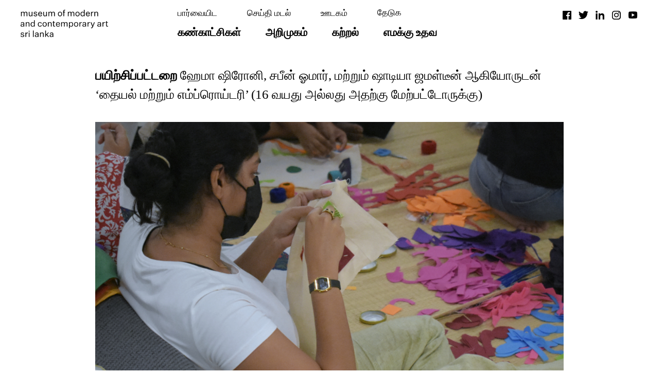

--- FILE ---
content_type: text/html; charset=UTF-8
request_url: https://mmca-srilanka.org/ta/event/%E0%AE%B9%E0%AF%87%E0%AE%AE%E0%AE%BE-%E0%AE%B7%E0%AE%BF%E0%AE%B0%E0%AF%8B%E0%AE%A9%E0%AE%BF-%E0%AE%9A%E0%AE%AA%E0%AF%80%E0%AE%A9%E0%AF%8D-%E0%AE%93%E0%AE%AE%E0%AE%BE%E0%AE%B0%E0%AF%8D-%E0%AE%AE/
body_size: 21784
content:
	<!DOCTYPE html>
<html lang="ta-LK">
	<head>
				<meta charset="UTF-8">
		<meta name="viewport" content="width=device-width,initial-scale=0">
		<meta name='robots' content='index, follow, max-image-preview:large, max-snippet:-1, max-video-preview:-1' />

	<!-- This site is optimized with the Yoast SEO plugin v25.2 - https://yoast.com/wordpress/plugins/seo/ -->
	<title>ஹேமா ஷிரோனி, சபீன் ஓமார், மற்றும் ஷாடியா ஜமள்டீன் ஆகியோருடன் ‘தையல் மற்றும் எம்ப்ரொய்டரி’ (16 வயது அல்லது அதற்கு மேற்பட்டோருக்கு) - Museum of Modern and Contemporary Art Sri Lanka</title>
	<link rel="canonical" href="https://mmca-srilanka.org/ta/event/ஹேமா-ஷிரோனி-சபீன்-ஓமார்-ம/" />
	<meta property="og:locale" content="en_US" />
	<meta property="og:type" content="article" />
	<meta property="og:title" content="ஹேமா ஷிரோனி, சபீன் ஓமார், மற்றும் ஷாடியா ஜமள்டீன் ஆகியோருடன் ‘தையல் மற்றும் எம்ப்ரொய்டரி’ (16 வயது அல்லது அதற்கு மேற்பட்டோருக்கு) - Museum of Modern and Contemporary Art Sri Lanka" />
	<meta property="og:url" content="https://mmca-srilanka.org/ta/event/ஹேமா-ஷிரோனி-சபீன்-ஓமார்-ம/" />
	<meta property="og:site_name" content="Museum of Modern and Contemporary Art Sri Lanka" />
	<meta property="article:publisher" content="https://www.facebook.com/mmcasrilanka" />
	<meta property="article:modified_time" content="2023-02-28T12:23:42+00:00" />
	<meta property="og:image" content="https://mmca-srilanka.org/wp-content/uploads/2023/02/Workshop_Sewing-and-Embroidery-with-Hema-Shironi-Sabeen-Omar-and-Shahdia-Jamaldeen-2.png" />
	<meta property="og:image:width" content="1080" />
	<meta property="og:image:height" content="1080" />
	<meta property="og:image:type" content="image/png" />
	<meta name="twitter:card" content="summary_large_image" />
	<meta name="twitter:site" content="@mmcasrilanka" />
	<meta name="twitter:label1" content="Est. reading time" />
	<meta name="twitter:data1" content="1 minute" />
	<script type="application/ld+json" class="yoast-schema-graph">{"@context":"https://schema.org","@graph":[{"@type":"WebPage","@id":"https://mmca-srilanka.org/ta/event/%e0%ae%b9%e0%af%87%e0%ae%ae%e0%ae%be-%e0%ae%b7%e0%ae%bf%e0%ae%b0%e0%af%8b%e0%ae%a9%e0%ae%bf-%e0%ae%9a%e0%ae%aa%e0%af%80%e0%ae%a9%e0%af%8d-%e0%ae%93%e0%ae%ae%e0%ae%be%e0%ae%b0%e0%af%8d-%e0%ae%ae/","url":"https://mmca-srilanka.org/ta/event/%e0%ae%b9%e0%af%87%e0%ae%ae%e0%ae%be-%e0%ae%b7%e0%ae%bf%e0%ae%b0%e0%af%8b%e0%ae%a9%e0%ae%bf-%e0%ae%9a%e0%ae%aa%e0%af%80%e0%ae%a9%e0%af%8d-%e0%ae%93%e0%ae%ae%e0%ae%be%e0%ae%b0%e0%af%8d-%e0%ae%ae/","name":"ஹேமா ஷிரோனி, சபீன் ஓமார், மற்றும் ஷாடியா ஜமள்டீன் ஆகியோருடன் ‘தையல் மற்றும் எம்ப்ரொய்டரி’ (16 வயது அல்லது அதற்கு மேற்பட்டோருக்கு) - Museum of Modern and Contemporary Art Sri Lanka","isPartOf":{"@id":"https://mmca-srilanka.org/ta/home-tamil/#website"},"primaryImageOfPage":{"@id":"https://mmca-srilanka.org/ta/event/%e0%ae%b9%e0%af%87%e0%ae%ae%e0%ae%be-%e0%ae%b7%e0%ae%bf%e0%ae%b0%e0%af%8b%e0%ae%a9%e0%ae%bf-%e0%ae%9a%e0%ae%aa%e0%af%80%e0%ae%a9%e0%af%8d-%e0%ae%93%e0%ae%ae%e0%ae%be%e0%ae%b0%e0%af%8d-%e0%ae%ae/#primaryimage"},"image":{"@id":"https://mmca-srilanka.org/ta/event/%e0%ae%b9%e0%af%87%e0%ae%ae%e0%ae%be-%e0%ae%b7%e0%ae%bf%e0%ae%b0%e0%af%8b%e0%ae%a9%e0%ae%bf-%e0%ae%9a%e0%ae%aa%e0%af%80%e0%ae%a9%e0%af%8d-%e0%ae%93%e0%ae%ae%e0%ae%be%e0%ae%b0%e0%af%8d-%e0%ae%ae/#primaryimage"},"thumbnailUrl":"https://mmca-srilanka.org/wp-content/uploads/2023/02/Workshop_Sewing-and-Embroidery-with-Hema-Shironi-Sabeen-Omar-and-Shahdia-Jamaldeen-2.png","datePublished":"2023-02-28T12:22:42+00:00","dateModified":"2023-02-28T12:23:42+00:00","breadcrumb":{"@id":"https://mmca-srilanka.org/ta/event/%e0%ae%b9%e0%af%87%e0%ae%ae%e0%ae%be-%e0%ae%b7%e0%ae%bf%e0%ae%b0%e0%af%8b%e0%ae%a9%e0%ae%bf-%e0%ae%9a%e0%ae%aa%e0%af%80%e0%ae%a9%e0%af%8d-%e0%ae%93%e0%ae%ae%e0%ae%be%e0%ae%b0%e0%af%8d-%e0%ae%ae/#breadcrumb"},"inLanguage":"ta-LK","potentialAction":[{"@type":"ReadAction","target":["https://mmca-srilanka.org/ta/event/%e0%ae%b9%e0%af%87%e0%ae%ae%e0%ae%be-%e0%ae%b7%e0%ae%bf%e0%ae%b0%e0%af%8b%e0%ae%a9%e0%ae%bf-%e0%ae%9a%e0%ae%aa%e0%af%80%e0%ae%a9%e0%af%8d-%e0%ae%93%e0%ae%ae%e0%ae%be%e0%ae%b0%e0%af%8d-%e0%ae%ae/"]}]},{"@type":"ImageObject","inLanguage":"ta-LK","@id":"https://mmca-srilanka.org/ta/event/%e0%ae%b9%e0%af%87%e0%ae%ae%e0%ae%be-%e0%ae%b7%e0%ae%bf%e0%ae%b0%e0%af%8b%e0%ae%a9%e0%ae%bf-%e0%ae%9a%e0%ae%aa%e0%af%80%e0%ae%a9%e0%af%8d-%e0%ae%93%e0%ae%ae%e0%ae%be%e0%ae%b0%e0%af%8d-%e0%ae%ae/#primaryimage","url":"https://mmca-srilanka.org/wp-content/uploads/2023/02/Workshop_Sewing-and-Embroidery-with-Hema-Shironi-Sabeen-Omar-and-Shahdia-Jamaldeen-2.png","contentUrl":"https://mmca-srilanka.org/wp-content/uploads/2023/02/Workshop_Sewing-and-Embroidery-with-Hema-Shironi-Sabeen-Omar-and-Shahdia-Jamaldeen-2.png","width":1080,"height":1080},{"@type":"BreadcrumbList","@id":"https://mmca-srilanka.org/ta/event/%e0%ae%b9%e0%af%87%e0%ae%ae%e0%ae%be-%e0%ae%b7%e0%ae%bf%e0%ae%b0%e0%af%8b%e0%ae%a9%e0%ae%bf-%e0%ae%9a%e0%ae%aa%e0%af%80%e0%ae%a9%e0%af%8d-%e0%ae%93%e0%ae%ae%e0%ae%be%e0%ae%b0%e0%af%8d-%e0%ae%ae/#breadcrumb","itemListElement":[{"@type":"ListItem","position":1,"name":"Home","item":"https://mmca-srilanka.org/ta/home-tamil/"},{"@type":"ListItem","position":2,"name":"Events","item":"https://mmca-srilanka.org/ta/event/"},{"@type":"ListItem","position":3,"name":"ஹேமா ஷிரோனி, சபீன் ஓமார், மற்றும் ஷாடியா ஜமள்டீன் ஆகியோருடன் ‘தையல் மற்றும் எம்ப்ரொய்டரி’ (16 வயது அல்லது அதற்கு மேற்பட்டோருக்கு)"}]},{"@type":"WebSite","@id":"https://mmca-srilanka.org/ta/home-tamil/#website","url":"https://mmca-srilanka.org/ta/home-tamil/","name":"Museum of Modern and Contemporary Art Sri Lanka","description":"","publisher":{"@id":"https://mmca-srilanka.org/ta/home-tamil/#organization"},"potentialAction":[{"@type":"SearchAction","target":{"@type":"EntryPoint","urlTemplate":"https://mmca-srilanka.org/ta/home-tamil/?s={search_term_string}"},"query-input":{"@type":"PropertyValueSpecification","valueRequired":true,"valueName":"search_term_string"}}],"inLanguage":"ta-LK"},{"@type":"Organization","@id":"https://mmca-srilanka.org/ta/home-tamil/#organization","name":"Museum of Modern and Contemporary Art Sri Lanka","url":"https://mmca-srilanka.org/ta/home-tamil/","logo":{"@type":"ImageObject","inLanguage":"ta-LK","@id":"https://mmca-srilanka.org/ta/home-tamil/#/schema/logo/image/","url":"https://mmca-srilanka.org/wp-content/uploads/2021/11/MMCA-SL-Wordmark.png","contentUrl":"https://mmca-srilanka.org/wp-content/uploads/2021/11/MMCA-SL-Wordmark.png","width":255,"height":80,"caption":"Museum of Modern and Contemporary Art Sri Lanka"},"image":{"@id":"https://mmca-srilanka.org/ta/home-tamil/#/schema/logo/image/"},"sameAs":["https://www.facebook.com/mmcasrilanka","https://x.com/mmcasrilanka","https://www.instagram.com/mmcasrilanka/"]}]}</script>
	<!-- / Yoast SEO plugin. -->


<link rel="alternate" type="application/rss+xml" title="Museum of Modern and Contemporary Art Sri Lanka &raquo; செய்தியோடை" href="https://mmca-srilanka.org/ta/feed/" />
<link rel="alternate" type="application/rss+xml" title="Museum of Modern and Contemporary Art Sri Lanka &raquo; பின்னூட்ட செய்தியோடை" href="https://mmca-srilanka.org/ta/comments/feed/" />
<link rel="alternate" type="application/rss+xml" title="Museum of Modern and Contemporary Art Sri Lanka &raquo; ஹேமா ஷிரோனி, சபீன் ஓமார், மற்றும் ஷாடியா ஜமள்டீன் ஆகியோருடன் ‘தையல் மற்றும் எம்ப்ரொய்டரி’ (16 வயது அல்லது அதற்கு மேற்பட்டோருக்கு) பின்னூட்ட செய்தியோடை" href="https://mmca-srilanka.org/ta/event/%e0%ae%b9%e0%af%87%e0%ae%ae%e0%ae%be-%e0%ae%b7%e0%ae%bf%e0%ae%b0%e0%af%8b%e0%ae%a9%e0%ae%bf-%e0%ae%9a%e0%ae%aa%e0%af%80%e0%ae%a9%e0%af%8d-%e0%ae%93%e0%ae%ae%e0%ae%be%e0%ae%b0%e0%af%8d-%e0%ae%ae/feed/" />
<style type="text/css">.brave_popup{display:none}</style><script data-no-optimize="1"> var brave_popup_data = {}; var bravepop_emailValidation=false; var brave_popup_videos = {};  var brave_popup_formData = {};var brave_popup_adminUser = false; var brave_popup_pageInfo = {"type":"single","pageID":5710,"singleType":"event"};  var bravepop_emailSuggestions={};</script><link rel="alternate" title="oEmbed (JSON)" type="application/json+oembed" href="https://mmca-srilanka.org/wp-json/oembed/1.0/embed?url=https%3A%2F%2Fmmca-srilanka.org%2Fta%2Fevent%2F%25e0%25ae%25b9%25e0%25af%2587%25e0%25ae%25ae%25e0%25ae%25be-%25e0%25ae%25b7%25e0%25ae%25bf%25e0%25ae%25b0%25e0%25af%258b%25e0%25ae%25a9%25e0%25ae%25bf-%25e0%25ae%259a%25e0%25ae%25aa%25e0%25af%2580%25e0%25ae%25a9%25e0%25af%258d-%25e0%25ae%2593%25e0%25ae%25ae%25e0%25ae%25be%25e0%25ae%25b0%25e0%25af%258d-%25e0%25ae%25ae%2F" />
<link rel="alternate" title="oEmbed (XML)" type="text/xml+oembed" href="https://mmca-srilanka.org/wp-json/oembed/1.0/embed?url=https%3A%2F%2Fmmca-srilanka.org%2Fta%2Fevent%2F%25e0%25ae%25b9%25e0%25af%2587%25e0%25ae%25ae%25e0%25ae%25be-%25e0%25ae%25b7%25e0%25ae%25bf%25e0%25ae%25b0%25e0%25af%258b%25e0%25ae%25a9%25e0%25ae%25bf-%25e0%25ae%259a%25e0%25ae%25aa%25e0%25af%2580%25e0%25ae%25a9%25e0%25af%258d-%25e0%25ae%2593%25e0%25ae%25ae%25e0%25ae%25be%25e0%25ae%25b0%25e0%25af%258d-%25e0%25ae%25ae%2F&#038;format=xml" />
<style id='wp-img-auto-sizes-contain-inline-css' type='text/css'>
img:is([sizes=auto i],[sizes^="auto," i]){contain-intrinsic-size:3000px 1500px}
/*# sourceURL=wp-img-auto-sizes-contain-inline-css */
</style>
<link rel='stylesheet' id='reusablec-block-css-css' href='https://mmca-srilanka.org/wp-content/plugins/reusable-content-blocks/includes/css/reusablec-block.css?ver=6.9' type='text/css' media='all' />
<style id='wp-emoji-styles-inline-css' type='text/css'>

	img.wp-smiley, img.emoji {
		display: inline !important;
		border: none !important;
		box-shadow: none !important;
		height: 1em !important;
		width: 1em !important;
		margin: 0 0.07em !important;
		vertical-align: -0.1em !important;
		background: none !important;
		padding: 0 !important;
	}
/*# sourceURL=wp-emoji-styles-inline-css */
</style>
<style id='wp-block-library-inline-css' type='text/css'>
:root{--wp-block-synced-color:#7a00df;--wp-block-synced-color--rgb:122,0,223;--wp-bound-block-color:var(--wp-block-synced-color);--wp-editor-canvas-background:#ddd;--wp-admin-theme-color:#007cba;--wp-admin-theme-color--rgb:0,124,186;--wp-admin-theme-color-darker-10:#006ba1;--wp-admin-theme-color-darker-10--rgb:0,107,160.5;--wp-admin-theme-color-darker-20:#005a87;--wp-admin-theme-color-darker-20--rgb:0,90,135;--wp-admin-border-width-focus:2px}@media (min-resolution:192dpi){:root{--wp-admin-border-width-focus:1.5px}}.wp-element-button{cursor:pointer}:root .has-very-light-gray-background-color{background-color:#eee}:root .has-very-dark-gray-background-color{background-color:#313131}:root .has-very-light-gray-color{color:#eee}:root .has-very-dark-gray-color{color:#313131}:root .has-vivid-green-cyan-to-vivid-cyan-blue-gradient-background{background:linear-gradient(135deg,#00d084,#0693e3)}:root .has-purple-crush-gradient-background{background:linear-gradient(135deg,#34e2e4,#4721fb 50%,#ab1dfe)}:root .has-hazy-dawn-gradient-background{background:linear-gradient(135deg,#faaca8,#dad0ec)}:root .has-subdued-olive-gradient-background{background:linear-gradient(135deg,#fafae1,#67a671)}:root .has-atomic-cream-gradient-background{background:linear-gradient(135deg,#fdd79a,#004a59)}:root .has-nightshade-gradient-background{background:linear-gradient(135deg,#330968,#31cdcf)}:root .has-midnight-gradient-background{background:linear-gradient(135deg,#020381,#2874fc)}:root{--wp--preset--font-size--normal:16px;--wp--preset--font-size--huge:42px}.has-regular-font-size{font-size:1em}.has-larger-font-size{font-size:2.625em}.has-normal-font-size{font-size:var(--wp--preset--font-size--normal)}.has-huge-font-size{font-size:var(--wp--preset--font-size--huge)}.has-text-align-center{text-align:center}.has-text-align-left{text-align:left}.has-text-align-right{text-align:right}.has-fit-text{white-space:nowrap!important}#end-resizable-editor-section{display:none}.aligncenter{clear:both}.items-justified-left{justify-content:flex-start}.items-justified-center{justify-content:center}.items-justified-right{justify-content:flex-end}.items-justified-space-between{justify-content:space-between}.screen-reader-text{border:0;clip-path:inset(50%);height:1px;margin:-1px;overflow:hidden;padding:0;position:absolute;width:1px;word-wrap:normal!important}.screen-reader-text:focus{background-color:#ddd;clip-path:none;color:#444;display:block;font-size:1em;height:auto;left:5px;line-height:normal;padding:15px 23px 14px;text-decoration:none;top:5px;width:auto;z-index:100000}html :where(.has-border-color){border-style:solid}html :where([style*=border-top-color]){border-top-style:solid}html :where([style*=border-right-color]){border-right-style:solid}html :where([style*=border-bottom-color]){border-bottom-style:solid}html :where([style*=border-left-color]){border-left-style:solid}html :where([style*=border-width]){border-style:solid}html :where([style*=border-top-width]){border-top-style:solid}html :where([style*=border-right-width]){border-right-style:solid}html :where([style*=border-bottom-width]){border-bottom-style:solid}html :where([style*=border-left-width]){border-left-style:solid}html :where(img[class*=wp-image-]){height:auto;max-width:100%}:where(figure){margin:0 0 1em}html :where(.is-position-sticky){--wp-admin--admin-bar--position-offset:var(--wp-admin--admin-bar--height,0px)}@media screen and (max-width:600px){html :where(.is-position-sticky){--wp-admin--admin-bar--position-offset:0px}}

/*# sourceURL=wp-block-library-inline-css */
</style><style id='wp-block-buttons-inline-css' type='text/css'>
.wp-block-buttons{box-sizing:border-box}.wp-block-buttons.is-vertical{flex-direction:column}.wp-block-buttons.is-vertical>.wp-block-button:last-child{margin-bottom:0}.wp-block-buttons>.wp-block-button{display:inline-block;margin:0}.wp-block-buttons.is-content-justification-left{justify-content:flex-start}.wp-block-buttons.is-content-justification-left.is-vertical{align-items:flex-start}.wp-block-buttons.is-content-justification-center{justify-content:center}.wp-block-buttons.is-content-justification-center.is-vertical{align-items:center}.wp-block-buttons.is-content-justification-right{justify-content:flex-end}.wp-block-buttons.is-content-justification-right.is-vertical{align-items:flex-end}.wp-block-buttons.is-content-justification-space-between{justify-content:space-between}.wp-block-buttons.aligncenter{text-align:center}.wp-block-buttons:not(.is-content-justification-space-between,.is-content-justification-right,.is-content-justification-left,.is-content-justification-center) .wp-block-button.aligncenter{margin-left:auto;margin-right:auto;width:100%}.wp-block-buttons[style*=text-decoration] .wp-block-button,.wp-block-buttons[style*=text-decoration] .wp-block-button__link{text-decoration:inherit}.wp-block-buttons.has-custom-font-size .wp-block-button__link{font-size:inherit}.wp-block-buttons .wp-block-button__link{width:100%}.wp-block-button.aligncenter{text-align:center}
/*# sourceURL=https://mmca-srilanka.org/wp-includes/blocks/buttons/style.min.css */
</style>
<style id='wp-block-paragraph-inline-css' type='text/css'>
.is-small-text{font-size:.875em}.is-regular-text{font-size:1em}.is-large-text{font-size:2.25em}.is-larger-text{font-size:3em}.has-drop-cap:not(:focus):first-letter{float:left;font-size:8.4em;font-style:normal;font-weight:100;line-height:.68;margin:.05em .1em 0 0;text-transform:uppercase}body.rtl .has-drop-cap:not(:focus):first-letter{float:none;margin-left:.1em}p.has-drop-cap.has-background{overflow:hidden}:root :where(p.has-background){padding:1.25em 2.375em}:where(p.has-text-color:not(.has-link-color)) a{color:inherit}p.has-text-align-left[style*="writing-mode:vertical-lr"],p.has-text-align-right[style*="writing-mode:vertical-rl"]{rotate:180deg}
/*# sourceURL=https://mmca-srilanka.org/wp-includes/blocks/paragraph/style.min.css */
</style>
<style id='wp-block-spacer-inline-css' type='text/css'>
.wp-block-spacer{clear:both}
/*# sourceURL=https://mmca-srilanka.org/wp-includes/blocks/spacer/style.min.css */
</style>
<style id='global-styles-inline-css' type='text/css'>
:root{--wp--preset--aspect-ratio--square: 1;--wp--preset--aspect-ratio--4-3: 4/3;--wp--preset--aspect-ratio--3-4: 3/4;--wp--preset--aspect-ratio--3-2: 3/2;--wp--preset--aspect-ratio--2-3: 2/3;--wp--preset--aspect-ratio--16-9: 16/9;--wp--preset--aspect-ratio--9-16: 9/16;--wp--preset--color--black: #000000;--wp--preset--color--cyan-bluish-gray: #abb8c3;--wp--preset--color--white: #ffffff;--wp--preset--color--pale-pink: #f78da7;--wp--preset--color--vivid-red: #cf2e2e;--wp--preset--color--luminous-vivid-orange: #ff6900;--wp--preset--color--luminous-vivid-amber: #fcb900;--wp--preset--color--light-green-cyan: #7bdcb5;--wp--preset--color--vivid-green-cyan: #00d084;--wp--preset--color--pale-cyan-blue: #8ed1fc;--wp--preset--color--vivid-cyan-blue: #0693e3;--wp--preset--color--vivid-purple: #9b51e0;--wp--preset--gradient--vivid-cyan-blue-to-vivid-purple: linear-gradient(135deg,rgb(6,147,227) 0%,rgb(155,81,224) 100%);--wp--preset--gradient--light-green-cyan-to-vivid-green-cyan: linear-gradient(135deg,rgb(122,220,180) 0%,rgb(0,208,130) 100%);--wp--preset--gradient--luminous-vivid-amber-to-luminous-vivid-orange: linear-gradient(135deg,rgb(252,185,0) 0%,rgb(255,105,0) 100%);--wp--preset--gradient--luminous-vivid-orange-to-vivid-red: linear-gradient(135deg,rgb(255,105,0) 0%,rgb(207,46,46) 100%);--wp--preset--gradient--very-light-gray-to-cyan-bluish-gray: linear-gradient(135deg,rgb(238,238,238) 0%,rgb(169,184,195) 100%);--wp--preset--gradient--cool-to-warm-spectrum: linear-gradient(135deg,rgb(74,234,220) 0%,rgb(151,120,209) 20%,rgb(207,42,186) 40%,rgb(238,44,130) 60%,rgb(251,105,98) 80%,rgb(254,248,76) 100%);--wp--preset--gradient--blush-light-purple: linear-gradient(135deg,rgb(255,206,236) 0%,rgb(152,150,240) 100%);--wp--preset--gradient--blush-bordeaux: linear-gradient(135deg,rgb(254,205,165) 0%,rgb(254,45,45) 50%,rgb(107,0,62) 100%);--wp--preset--gradient--luminous-dusk: linear-gradient(135deg,rgb(255,203,112) 0%,rgb(199,81,192) 50%,rgb(65,88,208) 100%);--wp--preset--gradient--pale-ocean: linear-gradient(135deg,rgb(255,245,203) 0%,rgb(182,227,212) 50%,rgb(51,167,181) 100%);--wp--preset--gradient--electric-grass: linear-gradient(135deg,rgb(202,248,128) 0%,rgb(113,206,126) 100%);--wp--preset--gradient--midnight: linear-gradient(135deg,rgb(2,3,129) 0%,rgb(40,116,252) 100%);--wp--preset--font-size--small: 13px;--wp--preset--font-size--medium: 20px;--wp--preset--font-size--large: 36px;--wp--preset--font-size--x-large: 42px;--wp--preset--spacing--20: 0.44rem;--wp--preset--spacing--30: 0.67rem;--wp--preset--spacing--40: 1rem;--wp--preset--spacing--50: 1.5rem;--wp--preset--spacing--60: 2.25rem;--wp--preset--spacing--70: 3.38rem;--wp--preset--spacing--80: 5.06rem;--wp--preset--shadow--natural: 6px 6px 9px rgba(0, 0, 0, 0.2);--wp--preset--shadow--deep: 12px 12px 50px rgba(0, 0, 0, 0.4);--wp--preset--shadow--sharp: 6px 6px 0px rgba(0, 0, 0, 0.2);--wp--preset--shadow--outlined: 6px 6px 0px -3px rgb(255, 255, 255), 6px 6px rgb(0, 0, 0);--wp--preset--shadow--crisp: 6px 6px 0px rgb(0, 0, 0);}:where(.is-layout-flex){gap: 0.5em;}:where(.is-layout-grid){gap: 0.5em;}body .is-layout-flex{display: flex;}.is-layout-flex{flex-wrap: wrap;align-items: center;}.is-layout-flex > :is(*, div){margin: 0;}body .is-layout-grid{display: grid;}.is-layout-grid > :is(*, div){margin: 0;}:where(.wp-block-columns.is-layout-flex){gap: 2em;}:where(.wp-block-columns.is-layout-grid){gap: 2em;}:where(.wp-block-post-template.is-layout-flex){gap: 1.25em;}:where(.wp-block-post-template.is-layout-grid){gap: 1.25em;}.has-black-color{color: var(--wp--preset--color--black) !important;}.has-cyan-bluish-gray-color{color: var(--wp--preset--color--cyan-bluish-gray) !important;}.has-white-color{color: var(--wp--preset--color--white) !important;}.has-pale-pink-color{color: var(--wp--preset--color--pale-pink) !important;}.has-vivid-red-color{color: var(--wp--preset--color--vivid-red) !important;}.has-luminous-vivid-orange-color{color: var(--wp--preset--color--luminous-vivid-orange) !important;}.has-luminous-vivid-amber-color{color: var(--wp--preset--color--luminous-vivid-amber) !important;}.has-light-green-cyan-color{color: var(--wp--preset--color--light-green-cyan) !important;}.has-vivid-green-cyan-color{color: var(--wp--preset--color--vivid-green-cyan) !important;}.has-pale-cyan-blue-color{color: var(--wp--preset--color--pale-cyan-blue) !important;}.has-vivid-cyan-blue-color{color: var(--wp--preset--color--vivid-cyan-blue) !important;}.has-vivid-purple-color{color: var(--wp--preset--color--vivid-purple) !important;}.has-black-background-color{background-color: var(--wp--preset--color--black) !important;}.has-cyan-bluish-gray-background-color{background-color: var(--wp--preset--color--cyan-bluish-gray) !important;}.has-white-background-color{background-color: var(--wp--preset--color--white) !important;}.has-pale-pink-background-color{background-color: var(--wp--preset--color--pale-pink) !important;}.has-vivid-red-background-color{background-color: var(--wp--preset--color--vivid-red) !important;}.has-luminous-vivid-orange-background-color{background-color: var(--wp--preset--color--luminous-vivid-orange) !important;}.has-luminous-vivid-amber-background-color{background-color: var(--wp--preset--color--luminous-vivid-amber) !important;}.has-light-green-cyan-background-color{background-color: var(--wp--preset--color--light-green-cyan) !important;}.has-vivid-green-cyan-background-color{background-color: var(--wp--preset--color--vivid-green-cyan) !important;}.has-pale-cyan-blue-background-color{background-color: var(--wp--preset--color--pale-cyan-blue) !important;}.has-vivid-cyan-blue-background-color{background-color: var(--wp--preset--color--vivid-cyan-blue) !important;}.has-vivid-purple-background-color{background-color: var(--wp--preset--color--vivid-purple) !important;}.has-black-border-color{border-color: var(--wp--preset--color--black) !important;}.has-cyan-bluish-gray-border-color{border-color: var(--wp--preset--color--cyan-bluish-gray) !important;}.has-white-border-color{border-color: var(--wp--preset--color--white) !important;}.has-pale-pink-border-color{border-color: var(--wp--preset--color--pale-pink) !important;}.has-vivid-red-border-color{border-color: var(--wp--preset--color--vivid-red) !important;}.has-luminous-vivid-orange-border-color{border-color: var(--wp--preset--color--luminous-vivid-orange) !important;}.has-luminous-vivid-amber-border-color{border-color: var(--wp--preset--color--luminous-vivid-amber) !important;}.has-light-green-cyan-border-color{border-color: var(--wp--preset--color--light-green-cyan) !important;}.has-vivid-green-cyan-border-color{border-color: var(--wp--preset--color--vivid-green-cyan) !important;}.has-pale-cyan-blue-border-color{border-color: var(--wp--preset--color--pale-cyan-blue) !important;}.has-vivid-cyan-blue-border-color{border-color: var(--wp--preset--color--vivid-cyan-blue) !important;}.has-vivid-purple-border-color{border-color: var(--wp--preset--color--vivid-purple) !important;}.has-vivid-cyan-blue-to-vivid-purple-gradient-background{background: var(--wp--preset--gradient--vivid-cyan-blue-to-vivid-purple) !important;}.has-light-green-cyan-to-vivid-green-cyan-gradient-background{background: var(--wp--preset--gradient--light-green-cyan-to-vivid-green-cyan) !important;}.has-luminous-vivid-amber-to-luminous-vivid-orange-gradient-background{background: var(--wp--preset--gradient--luminous-vivid-amber-to-luminous-vivid-orange) !important;}.has-luminous-vivid-orange-to-vivid-red-gradient-background{background: var(--wp--preset--gradient--luminous-vivid-orange-to-vivid-red) !important;}.has-very-light-gray-to-cyan-bluish-gray-gradient-background{background: var(--wp--preset--gradient--very-light-gray-to-cyan-bluish-gray) !important;}.has-cool-to-warm-spectrum-gradient-background{background: var(--wp--preset--gradient--cool-to-warm-spectrum) !important;}.has-blush-light-purple-gradient-background{background: var(--wp--preset--gradient--blush-light-purple) !important;}.has-blush-bordeaux-gradient-background{background: var(--wp--preset--gradient--blush-bordeaux) !important;}.has-luminous-dusk-gradient-background{background: var(--wp--preset--gradient--luminous-dusk) !important;}.has-pale-ocean-gradient-background{background: var(--wp--preset--gradient--pale-ocean) !important;}.has-electric-grass-gradient-background{background: var(--wp--preset--gradient--electric-grass) !important;}.has-midnight-gradient-background{background: var(--wp--preset--gradient--midnight) !important;}.has-small-font-size{font-size: var(--wp--preset--font-size--small) !important;}.has-medium-font-size{font-size: var(--wp--preset--font-size--medium) !important;}.has-large-font-size{font-size: var(--wp--preset--font-size--large) !important;}.has-x-large-font-size{font-size: var(--wp--preset--font-size--x-large) !important;}
/*# sourceURL=global-styles-inline-css */
</style>

<style id='classic-theme-styles-inline-css' type='text/css'>
/*! This file is auto-generated */
.wp-block-button__link{color:#fff;background-color:#32373c;border-radius:9999px;box-shadow:none;text-decoration:none;padding:calc(.667em + 2px) calc(1.333em + 2px);font-size:1.125em}.wp-block-file__button{background:#32373c;color:#fff;text-decoration:none}
/*# sourceURL=/wp-includes/css/classic-themes.min.css */
</style>
<link rel='stylesheet' id='contact-form-7-css' href='https://mmca-srilanka.org/wp-content/plugins/contact-form-7/includes/css/styles.css?ver=6.0.6' type='text/css' media='all' />
<link rel='stylesheet' id='wp-gallery-metabox-css' href='https://mmca-srilanka.org/wp-content/plugins/wp-gallery-metabox/public/css/wp-gallery-metabox-public.css?ver=1.0.0' type='text/css' media='all' />
<link rel='stylesheet' id='wpos-slick-style-css' href='https://mmca-srilanka.org/wp-content/plugins/wp-slick-slider-and-image-carousel/assets/css/slick.css?ver=3.7.6' type='text/css' media='all' />
<link rel='stylesheet' id='wpsisac-public-style-css' href='https://mmca-srilanka.org/wp-content/plugins/wp-slick-slider-and-image-carousel/assets/css/wpsisac-public.css?ver=3.7.6' type='text/css' media='all' />
<link rel='stylesheet' id='slick-style-css' href='https://mmca-srilanka.org/wp-content/themes/visual-composer-starter/css/styles/slick.min.css?ver=1.6.0' type='text/css' media='all' />
<link rel='stylesheet' id='visualcomposerstarter-general-css' href='https://mmca-srilanka.org/wp-content/themes/visual-composer-starter/css/styles/style.css?ver=3.2.5' type='text/css' media='all' />
<link rel='stylesheet' id='visualcomposerstarter-style-css' href='https://mmca-srilanka.org/wp-content/themes/visual-composer-starter/style.css?ver=6.9' type='text/css' media='all' />
<style id='visualcomposerstarter-style-inline-css' type='text/css'>
:root {--font-family: 'Catamaran'}
	/*Body fonts and style*/
	body,
	#main-menu ul li ul li,
	.comment-content cite,
	.entry-content cite,
	#add_payment_method .cart-collaterals .cart_totals table small,
	.woocommerce-cart .cart-collaterals .cart_totals table small,
	.woocommerce-checkout .cart-collaterals .cart_totals table small,
	.visualcomposerstarter.woocommerce-cart .woocommerce .cart-collaterals .cart_totals .cart-subtotal td,
	.visualcomposerstarter.woocommerce-cart .woocommerce .cart-collaterals .cart_totals .cart-subtotal th,
	.visualcomposerstarter.woocommerce-cart .woocommerce table.cart,
	.visualcomposerstarter.woocommerce .woocommerce-ordering,
	.visualcomposerstarter.woocommerce .woocommerce-result-count,
	.visualcomposerstarter legend,
	.visualcomposerstarter.woocommerce-account .woocommerce-MyAccount-content a.button
	 { font-family: var(--font-family); }
	 body,
	 .sidebar-widget-area a:hover, .sidebar-widget-area a:focus,
	 .sidebar-widget-area .widget_recent_entries ul li:hover, .sidebar-widget-area .widget_archive ul li:hover, .sidebar-widget-area .widget_categories ul li:hover, .sidebar-widget-area .widget_meta ul li:hover, .sidebar-widget-area .widget_recent_entries ul li:focus, .sidebar-widget-area .widget_archive ul li:focus, .sidebar-widget-area .widget_categories ul li:focus, .sidebar-widget-area .widget_meta ul li:focus, .visualcomposerstarter.woocommerce-cart .woocommerce table.cart .product-name a { color: #000000; }
	  .comment-content table,
	  .entry-content table { border-color: #000000; }
	  .entry-full-content .entry-author-data .author-biography,
	  .entry-full-content .entry-meta,
	  .nav-links.post-navigation a .meta-nav,
	  .search-results-header h4,
	  .entry-preview .entry-meta li,
	  .entry-preview .entry-meta li a,
	  .entry-content .gallery-caption,
	  .comment-content blockquote,
	  .entry-content blockquote,
	  .wp-caption .wp-caption-text,
	  .comments-area .comment-list .comment-metadata a { color: #000000; }
	  .comments-area .comment-list .comment-metadata a:hover,
	  .comments-area .comment-list .comment-metadata a:focus { border-bottom-color: #000000; }
	  .comments-area .comment-list .reply a:hover,
	  .comments-area .comment-list .reply a:focus,
	  .comment-content p a,
	  .comment-content ol a,
	  .comment-content ul a,
	  .comment-content table a,
	  .comment-content datalist a,
	  .comment-content blockquote a,
	  .comment-content dl a,
	  .comment-content address a,
	  .entry-content p a,
	  .entry-content ol a,
	  .entry-content ul a,
	  .entry-content table a,
	  .entry-content datalist a,
	  .entry-content blockquote a,
	  .entry-content dl a,
	  .entry-content address a { border-bottom-color: #000000; }    
	  .entry-content blockquote, .comment-content { border-left-color: #000000; }
	  
	  html, #main-menu ul li ul li { font-size: 1.302vw }
	  body, #footer, .footer-widget-area .widget-title { line-height: 1.573vw; }
	  body {
		letter-spacing: 0;
		font-weight: 400;
		font-style: normal;
		text-transform: none;
	  }
	  
	  .comment-content address,
	  .comment-content blockquote,
	  .comment-content datalist,
	  .comment-content dl,
	  .comment-content ol,
	  .comment-content p,
	  .comment-content table,
	  .comment-content ul,
	  .entry-content address,
	  .entry-content blockquote,
	  .entry-content datalist,
	  .entry-content dl,
	  .entry-content ol,
	  .entry-content p,
	  .entry-content table,
	  .entry-content ul {
		margin-top: 0;
		margin-bottom: 1.5rem;
	  }
	  
	  /*Buttons font and style*/
	  .comments-area .form-submit input[type=submit],
	  .blue-button { 
			background-color: #557cbf; 
			color: #f4f4f4;
			font-family: var(--font-family);
			font-size: 16px;
			font-weight: 400;
			font-style: normal;
			letter-spacing: 0.01rem;
			line-height: 1;
			text-transform: none;
			margin-top: 0;
			margin-bottom: 0;
	  }
	  .visualcomposerstarter .products .added_to_cart {
			font-family: var(--font-family);
	  }
	  .comments-area .form-submit input[type=submit]:hover, .comments-area .form-submit input[type=submit]:focus,
	  .blue-button:hover, .blue-button:focus, 
	  .entry-content p a.blue-button:hover { 
			background-color: #3c63a6; 
			color: #f4f4f4; 
	  }
	  
	  .nav-links.archive-navigation .page-numbers,
	  .visualcomposerstarter.woocommerce nav.woocommerce-pagination ul li .page-numbers {
	        background-color: #557cbf; 
			color: #f4f4f4;
	  }
	  
	  .nav-links.archive-navigation a.page-numbers:hover, 
	  .nav-links.archive-navigation a.page-numbers:focus, 
	  .nav-links.archive-navigation .page-numbers.current,
	  .visualcomposerstarter.woocommerce nav.woocommerce-pagination ul li .page-numbers:hover, 
	  .visualcomposerstarter.woocommerce nav.woocommerce-pagination ul li .page-numbers:focus, 
	  .visualcomposerstarter.woocommerce nav.woocommerce-pagination ul li .page-numbers.current {
	        background-color: #3c63a6; 
			color: #f4f4f4; 
	  }
	  .visualcomposerstarter.woocommerce button.button,
	  .visualcomposerstarter.woocommerce a.button.product_type_simple,
	  .visualcomposerstarter.woocommerce a.button.product_type_grouped,
	  .visualcomposerstarter.woocommerce a.button.product_type_variable,
	  .visualcomposerstarter.woocommerce a.button.product_type_external,
	  .visualcomposerstarter .woocommerce .buttons a.button.wc-forward,
	  .visualcomposerstarter .woocommerce #place_order,
	  .visualcomposerstarter .woocommerce .button.checkout-button,
	  .visualcomposerstarter .woocommerce .button.wc-backward,
	  .visualcomposerstarter .woocommerce .track_order .button,
	  .visualcomposerstarter .woocommerce .vct-thank-you-footer a,
	  .visualcomposerstarter .woocommerce .woocommerce-EditAccountForm .button,
	  .visualcomposerstarter .woocommerce .woocommerce-MyAccount-content a.edit,
	  .visualcomposerstarter .woocommerce .woocommerce-mini-cart__buttons.buttons a,
	  .visualcomposerstarter .woocommerce .woocommerce-orders-table__cell .button,
	  .visualcomposerstarter .woocommerce a.button,
	  .visualcomposerstarter .woocommerce button.button,
	  .visualcomposerstarter #review_form #respond .form-submit .submit
	   {
	  		background-color: #557cbf; 
			color: #f4f4f4;
			font-family: var(--font-family);
			font-size: 16px;
			font-weight: 400;
			font-style: normal;
			letter-spacing: 0.01rem;
			line-height: 1;
			text-transform: none;
			margin-top: 0;
			margin-bottom: 0;
	  }
	  .visualcomposerstarter.woocommerce button.button.alt.disabled {
            background-color: #557cbf; 
			color: #f4f4f4;
	  }
	  .visualcomposerstarter.woocommerce a.button:hover,
	  .visualcomposerstarter.woocommerce a.button:focus,
	  .visualcomposerstarter.woocommerce button.button:hover,
	  .visualcomposerstarter.woocommerce button.button:focus,
	  .visualcomposerstarter .woocommerce #place_order:hover,
	  .visualcomposerstarter .woocommerce .button.checkout-button:hover,
	  .visualcomposerstarter .woocommerce .button.wc-backward:hover,
	  .visualcomposerstarter .woocommerce .track_order .button:hover,
	  .visualcomposerstarter .woocommerce .vct-thank-you-footer a:hover,
	  .visualcomposerstarter .woocommerce .woocommerce-EditAccountForm .button:hover,
	  .visualcomposerstarter .woocommerce .woocommerce-MyAccount-content a.edit:hover,
	  .visualcomposerstarter .woocommerce .woocommerce-mini-cart__buttons.buttons a:hover,
	  .visualcomposerstarter .woocommerce .woocommerce-orders-table__cell .button:hover,
	  .visualcomposerstarter .woocommerce a.button:hover,
	  .visualcomposerstarter #review_form #respond .form-submit .submit:hover
	  .visualcomposerstarter .woocommerce #place_order:focus,
	  .visualcomposerstarter .woocommerce .button.checkout-button:focus,
	  .visualcomposerstarter .woocommerce .button.wc-backward:focus,
	  .visualcomposerstarter .woocommerce .track_order .button:focus,
	  .visualcomposerstarter .woocommerce .vct-thank-you-footer a:focus,
	  .visualcomposerstarter .woocommerce .woocommerce-EditAccountForm .button:focus,
	  .visualcomposerstarter .woocommerce .woocommerce-MyAccount-content a.edit:focus,
	  .visualcomposerstarter .woocommerce .woocommerce-mini-cart__buttons.buttons a:focus,
	  .visualcomposerstarter .woocommerce .woocommerce-orders-table__cell .button:focus,
	  .visualcomposerstarter .woocommerce a.button:focus,
	  .visualcomposerstarter #review_form #respond .form-submit .submit:focus { 
			background-color: #3c63a6; 
			color: #f4f4f4; 
	  }
	
	/*Headers fonts and style*/
	.header-widgetised-area .widget_text,
	 #main-menu > ul > li > a, 
	 .entry-full-content .entry-author-data .author-name, 
	 .nav-links.post-navigation a .post-title, 
	 .comments-area .comment-list .comment-author,
	 .comments-area .comment-list .reply a,
	 .comments-area .comment-form-comment label,
	 .comments-area .comment-form-author label,
	 .comments-area .comment-form-email label,
	 .comments-area .comment-form-url label,
	 .comment-content blockquote,
	 .entry-content blockquote { font-family: var(--font-family); }
	.entry-full-content .entry-author-data .author-name,
	.entry-full-content .entry-meta a,
	.nav-links.post-navigation a .post-title,
	.comments-area .comment-list .comment-author,
	.comments-area .comment-list .comment-author a,
	.search-results-header h4 strong,
	.entry-preview .entry-meta li a:hover,
	.entry-preview .entry-meta li a:focus { color: #000000; }
	
	.entry-full-content .entry-meta a,
	.comments-area .comment-list .comment-author a:hover,
	.comments-area .comment-list .comment-author a:focus,
	.nav-links.post-navigation a .post-title { border-bottom-color: #000000; }

	 
	 h1 {
		color: #000000;
		font-family: var(--font-family);
		font-size: 3.906vw;
		font-weight: 700;
		font-style: normal;
		letter-spacing: 0;
		line-height: normal;
		margin-top: 0;
		margin-bottom: 0;
		text-transform: none;  
	 }
	 h1 a {color: #000000;}
	 h1 a:hover, h1 a:focus {color: #000000;}
	 h2 {
		color: #000000;
		font-family: var(--font-family);
		font-size: 1.940vw;
		font-weight: 700;
		font-style: normal;
		letter-spacing: 0;
		line-height: 1.682vw;
		margin-top: 0;
		margin-bottom: 0.625rem;
		text-transform: none;  
	 }
	 h2 a {color: #000000;}
	 h2 a:hover, h2 a:focus {color: #000000;}
	 h3 {
		color: #000000;
		font-family: var(--font-family);
		font-size: 1.628vw;
		font-weight: 400;
		font-style: normal;
		letter-spacing: 0;
		line-height: normal;
		margin-top: 0;
		margin-bottom: 0;
		text-transform: none;  
	 }
	 h3 a {color: #000000;}
	 h3 a:hover, h3 a:focus {color: #000000;}
	 h4 {
		color: #000000;
		font-family: var(--font-family);
		font-size: 1.085vw;
		font-weight: 400;
		font-style: normal;
		letter-spacing: 0;
		line-height: normal;
		margin-top: 26px;
		margin-bottom: 26px;
		text-transform: none;  
	 }
	 h4 a {color: #000000;}
	 h4 a:hover, h4 a:focus {color: #000000;}
	 h5 {
		color: #000000;
		font-family: var(--font-family);
		font-size: 0.938vw;
		font-weight: 400;
		font-style: normal;
		letter-spacing: 0.01rem;
		line-height: 1.1;
		margin-top: 0;
		margin-bottom: 0.625rem;
		text-transform: none;  
	 }
	 h5 a {color: #000000;}
	 h5 a:hover, h5 a:focus {color: #000000;}
	 h6 {
		color: #000000;
		font-family: var(--font-family);
		font-size: 0.833vw;
		font-weight: 400;
		font-style: normal;
		letter-spacing: 0.01rem;
		line-height: 1.1;
		margin-top: 0;
		margin-bottom: 0.625rem;
		text-transform: none;  
	 }
	 h6 a {color: #000000;}
	 h6 a:hover, h6 a:focus {color: #000000;}
	
		/*Header and menu area background color*/
		#header .navbar .navbar-wrapper,
		body.navbar-no-background #header .navbar.fixed.scroll,
		body.header-full-width-boxed #header .navbar,
		body.header-full-width #header .navbar {
			background-color: #ffffff;
		}
		
		@media only screen and (min-width: 768px) {
			body:not(.menu-sandwich) #main-menu ul li ul { background-color: #ffffff; }
		}
		body.navbar-no-background #header .navbar {background-color: transparent;}
		
	.visualcomposerstarter.woocommerce ul.products li.product .price,
	.visualcomposerstarter.woocommerce div.product p.price,
	.visualcomposerstarter.woocommerce div.product p.price ins,
	.visualcomposerstarter.woocommerce div.product span.price,
	.visualcomposerstarter.woocommerce div.product span.price ins,
	.visualcomposerstarter.woocommerce.widget .quantity,
	.visualcomposerstarter.woocommerce.widget del,
	.visualcomposerstarter.woocommerce.widget ins,
	.visualcomposerstarter.woocommerce.widget span.woocommerce-Price-amount.amount,
	.visualcomposerstarter.woocommerce p.price ins,
	.visualcomposerstarter.woocommerce p.price,
	.visualcomposerstarter.woocommerce span.price,
	.visualcomposerstarter.woocommerce span.price ins,
	.visualcomposerstarter .woocommerce.widget span.amount,
	.visualcomposerstarter .woocommerce.widget ins {
		color: #2b4b80
	}
	
	.visualcomposerstarter.woocommerce span.price del,
	.visualcomposerstarter.woocommerce p.price del,
	.visualcomposerstarter.woocommerce p.price del span,
	.visualcomposerstarter.woocommerce span.price del span,
	.visualcomposerstarter .woocommerce.widget del,
	.visualcomposerstarter .woocommerce.widget del span.amount,
	.visualcomposerstarter.woocommerce ul.products li.product .price del {
		color: #d5d5d5
	}
	
	.visualcomposerstarter .vct-cart-items-count {
	    background: #2b4b80;
	    color: #fff;
	}
	.visualcomposerstarter .vct-cart-wrapper svg g>g {
	    fill: #2b4b80;
	}
	
	.visualcomposerstarter.woocommerce div.product .entry-categories a,
	.visualcomposerstarter.woocommerce div.product .woocommerce-tabs ul.tabs li a
	{
		color: #d5d5d5;
	}
	
	.visualcomposerstarter.woocommerce div.product .entry-categories a:hover,
	.visualcomposerstarter.woocommerce-cart .woocommerce table.cart .product-name a:hover,
	.visualcomposerstarter.woocommerce div.product .woocommerce-tabs ul.tabs li a:hover,
	.visualcomposerstarter.woocommerce div.product .entry-categories a:focus,
	.visualcomposerstarter.woocommerce-cart .woocommerce table.cart .product-name a:focus,
	.visualcomposerstarter.woocommerce div.product .woocommerce-tabs ul.tabs li a:focus,
	{
		color: #2b4b80;
	}
	
	.visualcomposerstarter.woocommerce div.product .woocommerce-tabs ul.tabs li.active a
	{
		color: #2b4b80;
	}
	.visualcomposerstarter.woocommerce div.product .woocommerce-tabs ul.tabs li.active a:before
	{
		background: #2b4b80;
	}
	
	.woocommerce button.button[name="update_cart"],
    .button[name="apply_coupon"],
    .vct-checkout-button,
    .woocommerce button.button:disabled, 
    .woocommerce button.button:disabled[disabled]
	{
		color: #4e4e4e;
	}
	.visualcomposerstarter .woocommerce.widget.widget_price_filter .ui-slider .ui-slider-handle,
	.visualcomposerstarter .woocommerce.widget.widget_price_filter .ui-slider .ui-slider-range
	{
		background-color: #2b4b80;
	}
	.visualcomposerstarter .woocommerce.widget li a
	{
		color: #000;
	}
	.visualcomposerstarter .woocommerce.widget li a:hover,
	.visualcomposerstarter .woocommerce.widget li a:focus
	{
		color: #2b4b80;
	}
	.visualcomposerstarter.woocommerce-cart .woocommerce table.cart a.remove:before,
	.visualcomposerstarter .woocommerce.widget .cart_list li a.remove:before,
	.visualcomposerstarter.woocommerce-cart .woocommerce table.cart a.remove:after,
	.visualcomposerstarter .woocommerce.widget .cart_list li a.remove:after
	{
		background-color: #d5d5d5;
	}
/*# sourceURL=visualcomposerstarter-style-inline-css */
</style>
<link rel='stylesheet' id='dashicons-css' href='https://mmca-srilanka.org/wp-includes/css/dashicons.min.css?ver=6.9' type='text/css' media='all' />
<link rel='stylesheet' id='js_composer_front-css' href='https://mmca-srilanka.org/wp-content/plugins/js_composer/assets/css/js_composer.min.css?ver=6.5.0' type='text/css' media='all' />
<link rel='stylesheet' id='exhibitionplugincss1-css' href='https://mmca-srilanka.org/wp-content/plugins/CS-Exhibitions-Plugin-V1-2/assets/css/cs_exhibition_plugin_bootstrap.min.css?ver=6.9' type='text/css' media='all' />
<link rel='stylesheet' id='exhibitionplugincss2-css' href='https://cdn.jsdelivr.net/npm/bootstrap-icons@1.9.1/font/bootstrap-icons.css?ver=6.9' type='text/css' media='all' />
<link rel='stylesheet' id='exhibitionplugincss3-css' href='https://mmca-srilanka.org/wp-content/plugins/CS-Exhibitions-Plugin-V1-2/assets/css/cs_exhibition_plugin_fontawesome_all.min.css?ver=6.9' type='text/css' media='all' />
<link rel='stylesheet' id='exhibitionplugincss4-css' href='https://mmca-srilanka.org/wp-content/plugins/CS-Exhibitions-Plugin-V1-2/assets/css/cs_exhibition_plugin_style.css?ver=6.9' type='text/css' media='all' />
<link rel='stylesheet' id='exhibitionplugincss5-css' href='https://mmca-srilanka.org/wp-content/plugins/CS-Exhibitions-Plugin-V1-2/assets/css/cs_exhibition_plugin_lightbox.css?ver=6.9' type='text/css' media='all' />
<script type="text/javascript" src="https://mmca-srilanka.org/?b675f17a50986f42d4729d3a05b65489&amp;ver=6.9" id="b675f17a50986f42d4729d3a05b65489-js"></script>
<script type="text/javascript" src="https://mmca-srilanka.org/wp-includes/js/jquery/jquery.min.js?ver=3.7.1" id="jquery-core-js"></script>
<script type="text/javascript" src="https://mmca-srilanka.org/wp-includes/js/jquery/jquery-migrate.min.js?ver=3.4.1" id="jquery-migrate-js"></script>
<script type="text/javascript" src="https://mmca-srilanka.org/wp-content/plugins/wp-gallery-metabox/public/js/wp-gallery-metabox-public.js?ver=1.0.0" id="wp-gallery-metabox-js"></script>
<link rel="https://api.w.org/" href="https://mmca-srilanka.org/wp-json/" /><link rel="alternate" title="JSON" type="application/json" href="https://mmca-srilanka.org/wp-json/wp/v2/event/5710" /><link rel="EditURI" type="application/rsd+xml" title="RSD" href="https://mmca-srilanka.org/xmlrpc.php?rsd" />
<meta name="generator" content="WordPress 6.9" />
<link rel='shortlink' href='https://mmca-srilanka.org/?p=5710' />
  
  <script type="text/javascript">
  jQuery(document).ready(function() {

var minimized_elements = jQuery('div.exhibition-show-more-richtext');

        var maxchars = 500;

        minimized_elements.each(function () {
            var $this = jQuery(this);
            if ($this.text().length >= 500) {
                $this.hide();
                var children = $this.contents();
                var $shortDesc = jQuery('<div />');
                var len = children.length;
                var count = 0;
                var i = 0;
                while (i < len) {
                    var $elem = jQuery(children[i]).clone();
                    var text = $elem.text();
                    var l = text.length;
                    if (count + l > maxchars) {
                        var newText = text.slice(0, maxchars - count);
                        if ($elem.get(0).nodeType === 3) {
                            $elem = document.createTextNode(newText);
                        } else {
                            $elem.text(newText);
                        }
                        $shortDesc.append($elem);
                        break;
                    }
                    count += l;
                    $shortDesc.append($elem);
                    i++;
                }

                $shortDesc.append(jQuery('<span>... </span>'));
                $this.after($shortDesc);
                $shortDesc.append(jQuery('<a style="font-size:0.8rem;text-decoration: underline;" href="#" class="more">Show More</a>').on('click', function (ev) {
                    ev.preventDefault();
                    $this.show();
                    $shortDesc.hide();
                }));
                $this.append(jQuery('<a style="font-size:0.8rem;text-decoration: underline;" href="#" class="less">Show Less</a>').on('click', function (ev) {
                    ev.preventDefault();
                    $shortDesc.show();
                    $this.hide();
                }));
            }
            else {

            }
        });

  var carouselA = document.getElementById('carouselAExhibitionPlugin')
  var carouselBExhibitionPlugin = document.getElementById('carouselBExhibitionPlugin')

  if(carouselA != null)
  {
      carouselA.addEventListener('slide.bs.carousel', function(e) {
          var bscarouselBExhibitionPlugin = bootstrap.Carousel.getInstance(carouselBExhibitionPlugin)
          bscarouselBExhibitionPlugin.to(e.to)

        var id = parseInt(jQuery(e.relatedTarget).attr("data-slide-number"));
          
        var thumbNum = parseInt(
          jQuery("[id=carousel-selector-" + id + "]")
            .parent()
            .attr("data-slide-number")
        );
        jQuery("[id^=carousel-selector-]").removeClass("selected");
        jQuery("[id=carousel-selector-" + id + "]").addClass("selected"); 
        jQuery("#carouselBExhibitionPlugin").carousel(thumbNum);
      })
  }

//code
let items = document.querySelectorAll('#carouselBExhibitionPlugin .carousel-item')

items.forEach((el) => {
    const minPerSlide = items.length > 4 ? 4 : items.length;
    let next = el.nextElementSibling
    
    for (var i=1; i<minPerSlide; i++) {
        if (!next) {
            // wrap carousel by using first child
        	next = items[0]
      	}
        let cloneChild = next.cloneNode(true)
        el.appendChild(cloneChild.children[0])
        next = next.nextElementSibling
    }
})
let carouselAItems = document.querySelectorAll('#carouselAExhibitionPlugin .carousel-item')

const slideShowUrlsA =[];

for(var k=0;k<carouselAItems.length;k++)
{
    if(jQuery(carouselAItems[k]).length > 0)
    {
        if(jQuery(carouselAItems[k]).find("a.carouselAExhibitionPToggle").length > 0)
        {
            slideShowUrlsA.push(jQuery(carouselAItems[k]).find("a.carouselAExhibitionPToggle").attr("data-big"));
        }
    }    
}

//zoom image interface with lightbox
const { BootstrapLightbox } = BootstrapLightboxModule;
if(jQuery("a.carouselAExhibitionPToggle").length > 0)
{
  //added this if else because DOMContentLoaded event was not firing
  if (document.readyState !== 'loading') {
    const bootstrapLightboxA = new BootstrapLightbox('.carouselAExhibitionPToggle', {
            name: 'carouselAExhibitionPGallery',
            data: slideShowUrlsA,
            drag: true
        });
        bootstrapLightboxA.createGallery();
}
else{
    document.addEventListener('DOMContentLoaded', () => {
        const bootstrapLightboxA = new BootstrapLightbox('.carouselAExhibitionPToggle', {
            name: 'carouselAExhibitionPGallery',
            data: slideShowUrlsA,
            drag: true
        });
        bootstrapLightboxA.createGallery();
    });
  }
}

// handles the carousel thumbnails

jQuery(document).on("click", ".thumb", function (ev) {  
    
    jQuery('#carouselBExhibitionPlugin').find('.thumb').removeClass('selected');
    if(jQuery(this).addClass('selected').closest('div').length > 0)
    {
        var selectorIdx = jQuery(this).addClass('selected').closest('div').index();
        jQuery('#carouselBExhibitionPlugin').find('.thumb').removeClass('selected')
            .eq(selectorIdx).addClass('selected');
    
        jQuery('#carouselAExhibitionPlugin').carousel(selectorIdx);
    }
});

jQuery('.carousel-inner.thumb-carousel').each(function() {  
    if (jQuery(this).children('div').length <= 4)
    {
        jQuery('.prev-part').hide();
        jQuery('.next-part').hide();
        jQuery(this).parent().parent().css("background-color","transparent");
    }
    else{
        jQuery(this).parent().parent().css("background-color","rgb(240, 240, 240)");
    }
});

      });
  </script>
  <meta name="generator" content="Powered by WPBakery Page Builder - drag and drop page builder for WordPress."/>
<meta name="generator" content="Powered by Slider Revolution 6.7.35 - responsive, Mobile-Friendly Slider Plugin for WordPress with comfortable drag and drop interface." />
<link rel="icon" href="https://mmca-srilanka.org/wp-content/uploads/2022/02/unnamed-2-150x150.jpg" sizes="32x32" />
<link rel="icon" href="https://mmca-srilanka.org/wp-content/uploads/2022/02/unnamed-2.jpg" sizes="192x192" />
<link rel="apple-touch-icon" href="https://mmca-srilanka.org/wp-content/uploads/2022/02/unnamed-2.jpg" />
<meta name="msapplication-TileImage" content="https://mmca-srilanka.org/wp-content/uploads/2022/02/unnamed-2.jpg" />
<script>function setREVStartSize(e){
			//window.requestAnimationFrame(function() {
				window.RSIW = window.RSIW===undefined ? window.innerWidth : window.RSIW;
				window.RSIH = window.RSIH===undefined ? window.innerHeight : window.RSIH;
				try {
					var pw = document.getElementById(e.c).parentNode.offsetWidth,
						newh;
					pw = pw===0 || isNaN(pw) || (e.l=="fullwidth" || e.layout=="fullwidth") ? window.RSIW : pw;
					e.tabw = e.tabw===undefined ? 0 : parseInt(e.tabw);
					e.thumbw = e.thumbw===undefined ? 0 : parseInt(e.thumbw);
					e.tabh = e.tabh===undefined ? 0 : parseInt(e.tabh);
					e.thumbh = e.thumbh===undefined ? 0 : parseInt(e.thumbh);
					e.tabhide = e.tabhide===undefined ? 0 : parseInt(e.tabhide);
					e.thumbhide = e.thumbhide===undefined ? 0 : parseInt(e.thumbhide);
					e.mh = e.mh===undefined || e.mh=="" || e.mh==="auto" ? 0 : parseInt(e.mh,0);
					if(e.layout==="fullscreen" || e.l==="fullscreen")
						newh = Math.max(e.mh,window.RSIH);
					else{
						e.gw = Array.isArray(e.gw) ? e.gw : [e.gw];
						for (var i in e.rl) if (e.gw[i]===undefined || e.gw[i]===0) e.gw[i] = e.gw[i-1];
						e.gh = e.el===undefined || e.el==="" || (Array.isArray(e.el) && e.el.length==0)? e.gh : e.el;
						e.gh = Array.isArray(e.gh) ? e.gh : [e.gh];
						for (var i in e.rl) if (e.gh[i]===undefined || e.gh[i]===0) e.gh[i] = e.gh[i-1];
											
						var nl = new Array(e.rl.length),
							ix = 0,
							sl;
						e.tabw = e.tabhide>=pw ? 0 : e.tabw;
						e.thumbw = e.thumbhide>=pw ? 0 : e.thumbw;
						e.tabh = e.tabhide>=pw ? 0 : e.tabh;
						e.thumbh = e.thumbhide>=pw ? 0 : e.thumbh;
						for (var i in e.rl) nl[i] = e.rl[i]<window.RSIW ? 0 : e.rl[i];
						sl = nl[0];
						for (var i in nl) if (sl>nl[i] && nl[i]>0) { sl = nl[i]; ix=i;}
						var m = pw>(e.gw[ix]+e.tabw+e.thumbw) ? 1 : (pw-(e.tabw+e.thumbw)) / (e.gw[ix]);
						newh =  (e.gh[ix] * m) + (e.tabh + e.thumbh);
					}
					var el = document.getElementById(e.c);
					if (el!==null && el) el.style.height = newh+"px";
					el = document.getElementById(e.c+"_wrapper");
					if (el!==null && el) {
						el.style.height = newh+"px";
						el.style.display = "block";
					}
				} catch(e){
					console.log("Failure at Presize of Slider:" + e)
				}
			//});
		  };</script>
		<style type="text/css" id="wp-custom-css">
			.footer-widget-area .row {
    height:inherit !important;
  }		</style>
		<noscript><style> .wpb_animate_when_almost_visible { opacity: 1; }</style></noscript>	<link rel='stylesheet' id='bravepop_front_css-css' href='https://mmca-srilanka.org/wp-content/plugins/brave-popup-builder/assets/css/frontend.min.css?ver=6.9' type='text/css' media='all' />
<link rel='stylesheet' id='rs-plugin-settings-css' href='//mmca-srilanka.org/wp-content/plugins/revslider/sr6/assets/css/rs6.css?ver=6.7.35' type='text/css' media='all' />
<style id='rs-plugin-settings-inline-css' type='text/css'>
#rs-demo-id {}
/*# sourceURL=rs-plugin-settings-inline-css */
</style>
</head>
<body class="wp-singular event-template-default single single-event postid-5710 wp-custom-logo wp-theme-visual-composer-starter visualcomposerstarter wpb-js-composer js-comp-ver-6.5.0 vc_responsive">
		<header id="header">
		<nav class="navbar">
			<div class="container-fluid">
				<div class="navbar-wrapper clearfix">
					<div class="navbar-header">
						<div class="navbar-brand">
							<a href="https://mmca-srilanka.org/ta/home-tamil/" class="custom-logo-link" rel="home"><img width="255" height="80" src="https://mmca-srilanka.org/wp-content/uploads/2021/11/MMCA-SL-Wordmark.png" class="custom-logo" alt="Museum of Modern and Contemporary Art Sri Lanka" decoding="async" srcset="https://mmca-srilanka.org/wp-content/uploads/2021/11/MMCA-SL-Wordmark.png 255w, https://mmca-srilanka.org/wp-content/uploads/2021/11/MMCA-SL-Wordmark-150x47.png 150w" sizes="(max-width: 255px) 100vw, 255px" /></a>
						</div>
											</div>
					<div class="menu-container">
											<div id="top-bar-menu">
							<ul id="menu-top-bar-menu-tamil" class="nav navbar-nav top-bar-menu"><li id="menu-item-826" class="menu-item menu-item-type-post_type menu-item-object-page menu-item-826"><a href="https://mmca-srilanka.org/ta/visit-tamil/">பார்வையிட</a></li>
<li id="menu-item-828" class="menu-item menu-item-type-post_type menu-item-object-page menu-item-828"><a href="https://mmca-srilanka.org/ta/newsletter-tamil/">செய்தி மடல்</a></li>
<li id="menu-item-827" class="menu-item menu-item-type-post_type menu-item-object-page menu-item-827"><a href="https://mmca-srilanka.org/ta/press-tamil/">ஊடகம்</a></li>
</ul>							<form class="menu-search" action="https://mmca-srilanka.org" method="get" role="search">
								<input class="menu-search-input" value="" type="text" name="s" id="s" placeholder="தேடுக">
							</form>
							<div class="social-icons-container hide-desktop">
								<p style="margin-top:50px;font-weight:bold;margin-bottom:26px;" class="large-text">Follow Us</p>
								        <ul class="social-icons">
                            <li>
                    <a target="_blank" rel="noreferrer" href="https://www.facebook.com/mmcasrilanka">
                        <span class="dashicons dashicons-facebook"></span>
                    </a>
                </li>
                                        <li>
                    <a target="_blank" rel="noreferrer" href="https://twitter.com/mmcasrilanka">
                        <span class="dashicons dashicons-twitter"></span>
                    </a>
                </li>
                                        <li>
                    <a target="_blank" rel="noreferrer" href="https://www.linkedin.com/company/mmca-srilanka/">
                    <span class="dashicons dashicons-linkedin"></span>
                    </a>
                </li>
                                        <li>
                    <a target="_blank" rel="noreferrer" href="https://www.instagram.com/mmcasrilanka/">
                    <span class="dashicons dashicons-instagram"></span>
                    </a>
                </li>
                                                    <li>
                    <a target="_blank" rel="noreferrer" href="https://www.youtube.com/@museumofmodernandcontempor3843/videos">
                    <span class="dashicons dashicons-youtube"></span>
                    </a>
                </li>
                        
        </ul>
        							</div>
						</div><!--#main-menu-->
																<div id="main-menu">
							<ul id="menu-primary-menu-tamil" class="nav navbar-nav"><li id="menu-item-1180" class="menu-item menu-item-type-post_type menu-item-object-exhibition menu-item-1180"><a href="https://mmca-srilanka.org/ta/on-view/%e0%ae%a8%e0%af%82%e0%ae%b1%e0%ae%be%e0%ae%af%e0%ae%bf%e0%ae%b0%e0%ae%ae%e0%af%8d-%e0%ae%9a%e0%ae%bf%e0%ae%b1%e0%ae%bf%e0%ae%af-%e0%ae%95%e0%ae%a4%e0%af%88%e0%ae%95%e0%ae%b3%e0%af%8d/">கண்காட்சிகள்</a></li>
<li id="menu-item-821" class="menu-item menu-item-type-post_type menu-item-object-page menu-item-821"><a href="https://mmca-srilanka.org/ta/about-tamil/">அறிமுகம்</a></li>
<li id="menu-item-825" class="menu-item menu-item-type-post_type menu-item-object-page menu-item-825"><a href="https://mmca-srilanka.org/ta/learning-tamil/">கற்றல்</a></li>
<li id="menu-item-824" class="menu-item menu-item-type-post_type menu-item-object-page menu-item-824"><a href="https://mmca-srilanka.org/ta/support-us-tamil/">எமக்கு உதவ</a></li>
</ul>						</div><!--#main-menu-->
										</div>
					        <div class="language-selector hide-desktop">
                        <a href="/" class="language" data-lang="en">
                <span>English</span>
            </a>
                        
                        
                        <a href="/si/" class="language" data-lang="si">
                <span>සිංහල</span>
            </a>
                        
        </div>
        					<div class="hamburger hide-desktop">
						<span></span>
						<span></span>
						<span></span>
					</div>
					<div class="social-icons-container hide-mobile">
						        <ul class="social-icons">
                            <li>
                    <a target="_blank" rel="noreferrer" href="https://www.facebook.com/mmcasrilanka">
                        <span class="dashicons dashicons-facebook"></span>
                    </a>
                </li>
                                        <li>
                    <a target="_blank" rel="noreferrer" href="https://twitter.com/mmcasrilanka">
                        <span class="dashicons dashicons-twitter"></span>
                    </a>
                </li>
                                        <li>
                    <a target="_blank" rel="noreferrer" href="https://www.linkedin.com/company/mmca-srilanka/">
                    <span class="dashicons dashicons-linkedin"></span>
                    </a>
                </li>
                                        <li>
                    <a target="_blank" rel="noreferrer" href="https://www.instagram.com/mmcasrilanka/">
                    <span class="dashicons dashicons-instagram"></span>
                    </a>
                </li>
                                                    <li>
                    <a target="_blank" rel="noreferrer" href="https://www.youtube.com/@museumofmodernandcontempor3843/videos">
                    <span class="dashicons dashicons-youtube"></span>
                    </a>
                </li>
                        
        </ul>
        					</div>
					
				</div><!--.navbar-wrapper-->
			</div><!--.container-->
		</nav>
			</header>
	<div class="">
	<div class="content-wrapper">
        <div class="main-content">
            <article class="entry-full-content">
                <div class="container">
                    <div class="vc_row">    
                        <div class="entry-content">
	<article id="post-5710" class="post-5710 event type-event status-publish has-post-thumbnail hentry category-gallery-talks-ta category-onsite-ta">

		<div class="vc_row wpb_row vc_row-fluid large-text"><div class="wpb_column vc_column_container vc_col-sm-12"><div class="vc_column-inner"><div class="wpb_wrapper">
	<div class="wpb_text_column wpb_content_element " >
		<div class="wpb_wrapper">
			<h2 style="line-height: 1.5;"><span style="font-weight: 400;"><b>பயிற்சிப்பட்டறை</b> ஹேமா ஷிரோனி, சபீன் ஓமார், மற்றும் ஷாடியா ஜமள்டீன் ஆகியோருடன் ‘தையல் மற்றும் எம்ப்ரொய்டரி’ (16 வயது அல்லது அதற்கு மேற்பட்டோருக்கு)</span></h2>

		</div>
	</div>

	<div  class="wpb_single_image wpb_content_element vc_align_left">
		
		<figure class="wpb_wrapper vc_figure">
			<div class="vc_single_image-wrapper   vc_box_border_grey"><img fetchpriority="high" decoding="async" class="vc_single_image-img " src="https://mmca-srilanka.org/wp-content/uploads/2023/02/Workshop_Sewing-and-Embroidery-with-Hema-Shironi-Sabeen-Omar-and-Shahdia-Jamaldeen-2-1080x834.png" width="1080" height="834" alt="Workshop_Sewing and Embroidery with Hema Shironi, Sabeen Omar, and Shahdia Jamaldeen" title="Workshop_Sewing and Embroidery with Hema Shironi, Sabeen Omar, and Shahdia Jamaldeen" /></div>
		</figure>
	</div>

	<div class="wpb_text_column wpb_content_element  large-text" >
		<div class="wpb_wrapper">
			<p><span style="font-weight: 400;">மார்ச் 18 சனிக்கிழமை, பி.ப. 2–5 வரை</span></p>
<p><a href="https://www.eventbrite.com/e/565966831027"><span style="font-weight: 400;">நிகழ்ச்சிக்கு பதிவு செய்ய</span></a></p>
<p><span style="font-weight: 400;">தையல் மற்றும் எம்ப்ரொய்டரி மூலம் கதை சொல்லும் வழிகளை, ‘சந்திப்புகள்’ கண்காட்சியின் 3வது சுழற்சியிலுள்ள காட்சிகள் 5 மற்றும் 6 தொடர்பாக ஆராய்வதற்கு, ஷிரோனி, சபீன் மற்றும் ஷாடியா ஆகியோர் நடத்தும் இப்பட்டறையில் பங்குபற்றவும்.</span></p>

		</div>
	</div>
</div></div></div></div>
			</article>
	</div><!--.entry-content-->
                    </div><!--.row-->
                </div>
                <div class="container">
                        <style type="text/css" data-type="vc_shortcodes-custom-css">.vc_custom_1651475589958{padding-top: 35px !important;padding-bottom: 105px !important;}.vc_custom_1651475594545{padding-top: 35px !important;padding-bottom: 105px !important;}.vc_custom_1651475598608{padding-top: 35px !important;padding-bottom: 105px !important;}.vc_custom_1651475603482{padding-top: 35px !important;padding-bottom: 105px !important;}.vc_custom_1651475607892{padding-top: 35px !important;padding-bottom: 105px !important;}.vc_custom_1651475613975{padding-top: 35px !important;padding-bottom: 110px !important;}.vc_custom_1637146754579{padding-bottom: 25px !important;}.vc_custom_1637146839575{padding-bottom: 25px !important;}.vc_custom_1637146847225{padding-bottom: 25px !important;}.vc_custom_1637146859276{padding-bottom: 25px !important;}.vc_custom_1637146877437{padding-bottom: 25px !important;}</style><div class="vc_row wpb_row vc_row-fluid pad-t-35 pad-b-105 vc_custom_1651475589958"><div class="wpb_column vc_column_container vc_col-sm-12"><div class="vc_column-inner"><div class="wpb_wrapper">
	<div class="wpb_text_column wpb_content_element  vc_custom_1637146754579" >
		<div class="wpb_wrapper">
			<h2>Onsite</h2>

		</div>
	</div>

	<div class="wpb_text_column wpb_content_element " >
		<div class="wpb_wrapper">
			        <div class="events columns-4">
            <div class="event post-9150 elapsed">
    <div class="event-image-container">
        <a href="https://mmca-srilanka.org/ta/event/%e0%ae%9f%e0%af%8a%e0%ae%ae%e0%ae%bf%e0%ae%95%e0%af%8d-%e0%ae%9a%e0%ae%a9%e0%af%8d%e0%ae%9a%e0%af%8b%e0%ae%a9%e0%ae%bf-%e0%ae%ae%e0%ae%b1%e0%af%8d%e0%ae%b1%e0%af%81%e0%ae%ae%e0%af%8d-%e0%ae%ae/">
                        <img decoding="async" class="event-image" src="https://mmca-srilanka.org/wp-content/uploads/2025/05/gallery-talk_web-featured.png"/>
        </a>
    </div>
    <div class="event-information">
                <p class="programme-title"><strong>கலரி உரையாடல்</strong></p>
        <p class="event-title">  டொமிக் சன்சோனி மற்றும் மைக்கல் மெய்லர்</p>
                <a class="event-link" href="https://mmca-srilanka.org/ta/event/%e0%ae%9f%e0%af%8a%e0%ae%ae%e0%ae%bf%e0%ae%95%e0%af%8d-%e0%ae%9a%e0%ae%a9%e0%af%8d%e0%ae%9a%e0%af%8b%e0%ae%a9%e0%ae%bf-%e0%ae%ae%e0%ae%b1%e0%af%8d%e0%ae%b1%e0%af%81%e0%ae%ae%e0%af%8d-%e0%ae%ae/" style="margin-top:42px">Learn More</a>
            </div>
</div><div class="event post-9129 elapsed">
    <div class="event-image-container">
        <a href="https://mmca-srilanka.org/ta/event/%e0%ae%aa%e0%ae%b5%e0%ae%be%e0%ae%a9%e0%ae%bf-%e0%ae%83%e0%ae%aa%e0%af%8a%e0%ae%a9%e0%af%8d%e0%ae%9a%e0%af%87%e0%ae%95%e0%ae%be%e0%ae%b5%e0%af%81%e0%ae%9f%e0%ae%a9%e0%af%8d/">
                        <img decoding="async" class="event-image" src="https://mmca-srilanka.org/wp-content/uploads/2025/05/Instagram-post-13.png"/>
        </a>
    </div>
    <div class="event-information">
                <p class="programme-title"><strong>விரிவுரை</strong></p>
        <p class="event-title">  பவானி ஃபொன்சேகாவுடன் ‘போட்டியிடும் நிலங்கள்: உரிமை, தொழில் மற்றும் இன்றைய பாரம்பரியம்’</p>
                <a class="event-link" href="https://mmca-srilanka.org/ta/event/%e0%ae%aa%e0%ae%b5%e0%ae%be%e0%ae%a9%e0%ae%bf-%e0%ae%83%e0%ae%aa%e0%af%8a%e0%ae%a9%e0%af%8d%e0%ae%9a%e0%af%87%e0%ae%95%e0%ae%be%e0%ae%b5%e0%af%81%e0%ae%9f%e0%ae%a9%e0%af%8d/" style="margin-top:42px">Learn More</a>
            </div>
</div><div class="event post-8601 elapsed">
    <div class="event-image-container">
        <a href="https://mmca-srilanka.org/ta/event/%e0%ae%9f%e0%af%80-%e0%ae%9a%e0%ae%a9%e0%ae%be%e0%ae%a4%e0%ae%a9%e0%ae%a9%e0%af%8d-%e0%ae%ae%e0%ae%b1%e0%af%8d%e0%ae%b1%e0%af%81%e0%ae%ae%e0%af%8d-%e0%ae%a8%e0%af%86%e0%ae%b2%e0%af%82%e0%ae%83/">
                        <img decoding="async" class="event-image" src="https://mmca-srilanka.org/wp-content/uploads/2025/02/web.png"/>
        </a>
    </div>
    <div class="event-information">
                <p class="programme-title"><strong>கலரி உரையாடல்</strong></p>
        <p class="event-title">  டீ. சனாதனன் மற்றும் நெலூஃபர் டெ மெல்</p>
                <a class="event-link" href="https://mmca-srilanka.org/ta/event/%e0%ae%9f%e0%af%80-%e0%ae%9a%e0%ae%a9%e0%ae%be%e0%ae%a4%e0%ae%a9%e0%ae%a9%e0%af%8d-%e0%ae%ae%e0%ae%b1%e0%af%8d%e0%ae%b1%e0%af%81%e0%ae%ae%e0%af%8d-%e0%ae%a8%e0%af%86%e0%ae%b2%e0%af%82%e0%ae%83/" style="margin-top:42px">Learn More</a>
            </div>
</div><div class="event post-8560 elapsed">
    <div class="event-image-container">
        <a href="https://mmca-srilanka.org/ta/event/8560/">
                        <img decoding="async" class="event-image" src="https://mmca-srilanka.org/wp-content/uploads/2025/02/Spotlight-2-web.png"/>
        </a>
    </div>
    <div class="event-information">
                <p class="programme-title"><strong>Spotlight</strong></p>
        <p class="event-title">  </p>
                <a class="event-link" href="https://mmca-srilanka.org/ta/event/8560/" style="margin-top:42px">Learn More</a>
            </div>
</div>        </div>
        

		</div>
	</div>

	<div class="wpb_text_column wpb_content_element  large-text" >
		<div class="wpb_wrapper">
			<p style="text-align: right;"><a href="#">See All</a></p>

		</div>
	</div>
</div></div></div></div><div class="vc_row wpb_row vc_row-fluid pad-t-35 pad-b-105 vc_custom_1651475594545"><div class="wpb_column vc_column_container vc_col-sm-12"><div class="vc_column-inner"><div class="wpb_wrapper">
	<div class="wpb_text_column wpb_content_element  vc_custom_1637146839575" >
		<div class="wpb_wrapper">
			<h2>Online</h2>

		</div>
	</div>

	<div class="wpb_text_column wpb_content_element " >
		<div class="wpb_wrapper">
			        <div class="events columns-4">
            <div class="event post-7901 elapsed">
    <div class="event-image-container">
        <a href="https://mmca-srilanka.org/ta/event/%e0%ae%af%e0%af%81%e0%ae%9a%e0%ae%bf%e0%ae%a9%e0%af%8d-%e0%ae%95%e0%af%8b%e0%ae%99%e0%af%8d-%e0%ae%89%e0%ae%9f%e0%ae%a9%e0%af%8d-%e0%ae%a8%e0%af%80%e0%ae%99%e0%af%8d%e0%ae%95%e0%ae%b3-2/">
                        <img decoding="async" class="event-image" src="https://mmca-srilanka.org/wp-content/uploads/2024/05/workshop-with-yuxin-cong.png"/>
        </a>
    </div>
    <div class="event-information">
                <p class="programme-title"><strong>பயிற்சிப்பட்டறை</strong></p>
        <p class="event-title">  யுசின் கோங் உடன் ‘நீங்களே உங்களின் கட்டிடக் கலைஞர்’ (வயது 10–15 வரை)</p>
                <a class="event-link" href="https://mmca-srilanka.org/ta/event/%e0%ae%af%e0%af%81%e0%ae%9a%e0%ae%bf%e0%ae%a9%e0%af%8d-%e0%ae%95%e0%af%8b%e0%ae%99%e0%af%8d-%e0%ae%89%e0%ae%9f%e0%ae%a9%e0%af%8d-%e0%ae%a8%e0%af%80%e0%ae%99%e0%af%8d%e0%ae%95%e0%ae%b3-2/" style="margin-top:42px">Learn More</a>
            </div>
</div><div class="event post-7853 elapsed">
    <div class="event-image-container">
        <a href="https://mmca-srilanka.org/ta/event/%e0%ae%95%e0%ae%bf%e0%ae%af%e0%ae%b5%e0%ae%a3-%e0%ae%ae%e0%af%81%e0%ae%a4%e0%af%8d%e0%ae%a4%e0%ae%b0-%e0%ae%89%e0%ae%9f%e0%ae%a9%e0%af%8d-%e0%ae%ae%e0%ae%bf%e0%ae%a9%e0%af%86%e0%ae%9f/">
                        <img decoding="async" class="event-image" src="https://mmca-srilanka.org/wp-content/uploads/2024/05/Creating-a-stamp-of-Minnette-with-Kiyawana-Muddara.png"/>
        </a>
    </div>
    <div class="event-information">
                <p class="programme-title"><strong>பயிற்சிப்பட்டறை</strong></p>
        <p class="event-title">  கியவண முத்தர உடன் ‘மினெட்டின் முத்திரையை உருவாக்கல்’ (18 வயதிற்கு மேற்பட்டோர்)</p>
                <a class="event-link" href="https://mmca-srilanka.org/ta/event/%e0%ae%95%e0%ae%bf%e0%ae%af%e0%ae%b5%e0%ae%a3-%e0%ae%ae%e0%af%81%e0%ae%a4%e0%af%8d%e0%ae%a4%e0%ae%b0-%e0%ae%89%e0%ae%9f%e0%ae%a9%e0%af%8d-%e0%ae%ae%e0%ae%bf%e0%ae%a9%e0%af%86%e0%ae%9f/" style="margin-top:42px">Learn More</a>
            </div>
</div><div class="event post-7794 elapsed">
    <div class="event-image-container">
        <a href="https://mmca-srilanka.org/ta/event/%e0%ae%87%e0%ae%b0%e0%af%81%e0%ae%b7%e0%ae%bf-%e0%ae%a4%e0%af%86%e0%ae%a9%e0%af%8d%e0%ae%a9%e0%ae%95%e0%af%8d%e0%ae%95%e0%af%8b%e0%ae%a9%e0%af%8d-%e0%ae%ae%e0%ae%b1%e0%af%8d%e0%ae%b1%e0%af%81%e0%ae%ae/">
                        <img decoding="async" class="event-image" src="https://mmca-srilanka.org/wp-content/uploads/2024/04/reading-group.png"/>
        </a>
    </div>
    <div class="event-information">
                <p class="programme-title"><strong>வாசிப்பு குழு</strong></p>
        <p class="event-title">  இருஷி தென்னக்கோன் மற்றும் ருஹாணி பெரெரா ஆகியோருடன் ‘கற்பனையில் மினெட்’</p>
                <a class="event-link" href="https://mmca-srilanka.org/ta/event/%e0%ae%87%e0%ae%b0%e0%af%81%e0%ae%b7%e0%ae%bf-%e0%ae%a4%e0%af%86%e0%ae%a9%e0%af%8d%e0%ae%a9%e0%ae%95%e0%af%8d%e0%ae%95%e0%af%8b%e0%ae%a9%e0%af%8d-%e0%ae%ae%e0%ae%b1%e0%af%8d%e0%ae%b1%e0%af%81%e0%ae%ae/" style="margin-top:42px">Learn More</a>
            </div>
</div><div class="event post-7282 elapsed">
    <div class="event-image-container">
        <a href="https://mmca-srilanka.org/ta/event/%e0%ae%a4%e0%ae%be%e0%ae%b0%e0%ae%bf%e0%ae%95%e0%af%8d-%e0%ae%9c%e0%ae%9a%e0%af%80%e0%ae%b2%e0%af%81%e0%ae%9f%e0%ae%a9%e0%af%8d-%e0%ae%ae%e0%ae%bf%e0%ae%a9%e0%af%86%e0%ae%9f%e0%af%8d/">
                        <img decoding="async" class="event-image" src="https://mmca-srilanka.org/wp-content/uploads/2024/02/reading-group-WEB-2.png"/>
        </a>
    </div>
    <div class="event-information">
                <p class="programme-title"><strong>வாசிப்பு குழு</strong></p>
        <p class="event-title">  தாரிக் ஜசீலுடன் ‘மினெட் டி சில்வாவின் கட்டடக்கலை வழிமுறை’</p>
                <a class="event-link" href="https://mmca-srilanka.org/ta/event/%e0%ae%a4%e0%ae%be%e0%ae%b0%e0%ae%bf%e0%ae%95%e0%af%8d-%e0%ae%9c%e0%ae%9a%e0%af%80%e0%ae%b2%e0%af%81%e0%ae%9f%e0%ae%a9%e0%af%8d-%e0%ae%ae%e0%ae%bf%e0%ae%a9%e0%af%86%e0%ae%9f%e0%af%8d/" style="margin-top:42px">Learn More</a>
            </div>
</div><div class="event post-6444 elapsed">
    <div class="event-image-container">
        <a href="https://mmca-srilanka.org/ta/event/%e0%ae%b7%e0%af%87%e0%ae%a9%e0%af%81%e0%ae%95%e0%af%8d%e0%ae%95%e0%ae%be-%e0%ae%95%e0%af%8a%e0%ae%b0%e0%af%88%e0%ae%af%e0%ae%be%e0%ae%b5%e0%af%81%e0%ae%9f%e0%ae%a9%e0%af%8d-%e0%ae%95%e0%ae%be/">
                        <img decoding="async" class="event-image" src="https://mmca-srilanka.org/wp-content/uploads/2023/08/Comic-Making-and-Storytelling-Web-2.png"/>
        </a>
    </div>
    <div class="event-information">
                <p class="programme-title"><strong>பயிற்சிப்பட்டறை</strong></p>
        <p class="event-title">  ஷேனுக்கா கொரையாவுடன் ‘காமிக் வரைதல் மற்றும் கதை உள்ள’ (வயதிற்கு மேற்பட்டோர்)</p>
                <a class="event-link" href="https://mmca-srilanka.org/ta/event/%e0%ae%b7%e0%af%87%e0%ae%a9%e0%af%81%e0%ae%95%e0%af%8d%e0%ae%95%e0%ae%be-%e0%ae%95%e0%af%8a%e0%ae%b0%e0%af%88%e0%ae%af%e0%ae%be%e0%ae%b5%e0%af%81%e0%ae%9f%e0%ae%a9%e0%af%8d-%e0%ae%95%e0%ae%be/" style="margin-top:42px">Learn More</a>
            </div>
</div><div class="event post-6319 elapsed">
    <div class="event-image-container">
        <a href="https://mmca-srilanka.org/ta/event/%e0%ae%aa%e0%af%87%e0%ae%b0%e0%ae%be%e0%ae%9a%e0%ae%bf%e0%ae%b0%e0%ae%bf%e0%ae%af%e0%ae%b0%e0%af%8d-%e0%ae%9a%e0%af%81%e0%ae%ae%e0%ae%a4%e0%ae%bf-%e0%ae%9a%e0%ae%bf%e0%ae%b5%e0%ae%ae%e0%af%8b%e0%ae%95/">
                        <img decoding="async" class="event-image" src="https://mmca-srilanka.org/wp-content/uploads/2023/08/Sumathy-Sivamohan-25-August-web-scaled.jpg"/>
        </a>
    </div>
    <div class="event-information">
                <p class="programme-title"><strong>கலரி உரையாடல்</strong></p>
        <p class="event-title">  பேராசிரியர் சுமதி சிவமோகனுடன் ‘முரண்பாடு மற்றும் இடப்பெயர்வின் கதைகள்’</p>
                <a class="event-link" href="https://mmca-srilanka.org/ta/event/%e0%ae%aa%e0%af%87%e0%ae%b0%e0%ae%be%e0%ae%9a%e0%ae%bf%e0%ae%b0%e0%ae%bf%e0%ae%af%e0%ae%b0%e0%af%8d-%e0%ae%9a%e0%af%81%e0%ae%ae%e0%ae%a4%e0%ae%bf-%e0%ae%9a%e0%ae%bf%e0%ae%b5%e0%ae%ae%e0%af%8b%e0%ae%95/" style="margin-top:42px">Learn More</a>
            </div>
</div><div class="event post-6260 elapsed">
    <div class="event-image-container">
        <a href="https://mmca-srilanka.org/ta/event/%e0%ae%b8%e0%af%88%e0%ae%a9%e0%ae%aa%e0%af%8d-%e0%ae%b9%e0%af%81%e0%ae%a4%e0%ae%be-%e0%ae%89%e0%ae%9f%e0%ae%a9%e0%af%8d-zine-%e0%ae%89%e0%ae%b0%e0%af%81%e0%ae%b5%e0%ae%be%e0%ae%95%e0%af%8d/">
                        <img decoding="async" class="event-image" src="https://mmca-srilanka.org/wp-content/uploads/2023/08/Zinemaking-19-August-web-2-scaled.jpg"/>
        </a>
    </div>
    <div class="event-information">
                <p class="programme-title"><strong>பயிற்சிப்பட்டறை</strong></p>
        <p class="event-title">  ஸைனப் ஹுதா உடன் ‘Zine உருவாக்கமும் கலை இதழிலும்’ (16 வயதிற்கு மேற்பட்டவர்களுக்கு)</p>
                <a class="event-link" href="https://mmca-srilanka.org/ta/event/%e0%ae%b8%e0%af%88%e0%ae%a9%e0%ae%aa%e0%af%8d-%e0%ae%b9%e0%af%81%e0%ae%a4%e0%ae%be-%e0%ae%89%e0%ae%9f%e0%ae%a9%e0%af%8d-zine-%e0%ae%89%e0%ae%b0%e0%af%81%e0%ae%b5%e0%ae%be%e0%ae%95%e0%af%8d/" style="margin-top:42px">Learn More</a>
            </div>
</div><div class="event post-6263 elapsed">
    <div class="event-image-container">
        <a href="https://mmca-srilanka.org/ta/event/%e0%ae%b0%e0%ae%be%e0%ae%a4%e0%ae%bf%e0%ae%95%e0%ae%be-%e0%ae%b9%e0%af%86%e0%ae%9f%e0%af%8d%e0%ae%9f%e0%ae%bf%e0%ae%86%e0%ae%b0%e0%ae%be%e0%ae%9a%e0%af%8d%e0%ae%9a%e0%ae%bf-%e0%ae%89%e0%ae%9f%e0%ae%a9/">
                        <img decoding="async" class="event-image" src="https://mmca-srilanka.org/wp-content/uploads/2023/08/Radhika-Hettiarachchi-18-August-web-scaled.jpg"/>
        </a>
    </div>
    <div class="event-information">
                <p class="programme-title"><strong>கலரி உரையாடல்</strong></p>
        <p class="event-title">  ராதிகா ஹெட்டிஆராச்சி உடன் ‘போராட்டம், நினைவு, மற்றும் வெளியாள்தன்மை’</p>
                <a class="event-link" href="https://mmca-srilanka.org/ta/event/%e0%ae%b0%e0%ae%be%e0%ae%a4%e0%ae%bf%e0%ae%95%e0%ae%be-%e0%ae%b9%e0%af%86%e0%ae%9f%e0%af%8d%e0%ae%9f%e0%ae%bf%e0%ae%86%e0%ae%b0%e0%ae%be%e0%ae%9a%e0%af%8d%e0%ae%9a%e0%ae%bf-%e0%ae%89%e0%ae%9f%e0%ae%a9/" style="margin-top:42px">Learn More</a>
            </div>
</div><div class="event post-6162 elapsed">
    <div class="event-image-container">
        <a href="https://mmca-srilanka.org/ta/event/%e0%ae%86%e0%ae%a4%e0%ae%bf-%e0%ae%9c%e0%af%86%e0%ae%af%e0%ae%9a%e0%af%80%e0%ae%b2%e0%ae%a9%e0%af%81%e0%ae%9f%e0%ae%a9%e0%af%8d-%e0%ae%8e%e0%ae%a9%e0%af%8d-%e0%ae%aa%e0%ae%be%e0%ae%a4-2/">
                        <img decoding="async" class="event-image" src="https://mmca-srilanka.org/wp-content/uploads/2023/06/15072023_Workshop_-My-Safe-Haven-with-Aadhi-Jayaseelan_Website-2-scaled.jpg"/>
        </a>
    </div>
    <div class="event-information">
                <p class="programme-title"><strong>பயிற்சிப்பட்டறை</strong></p>
        <p class="event-title">  ஆதி ஜெயசீலனுடன் ‘என் பாதுகாப்பான புகலிடம்’ (16 வயது அல்லது அதற்கு மேற்பட்டோருக்கு)</p>
                <a class="event-link" href="https://mmca-srilanka.org/ta/event/%e0%ae%86%e0%ae%a4%e0%ae%bf-%e0%ae%9c%e0%af%86%e0%ae%af%e0%ae%9a%e0%af%80%e0%ae%b2%e0%ae%a9%e0%af%81%e0%ae%9f%e0%ae%a9%e0%af%8d-%e0%ae%8e%e0%ae%a9%e0%af%8d-%e0%ae%aa%e0%ae%be%e0%ae%a4-2/" style="margin-top:42px">Learn More</a>
            </div>
</div><div class="event post-6158 elapsed">
    <div class="event-image-container">
        <a href="https://mmca-srilanka.org/ta/event/%e0%ae%b9%e0%af%87%e0%ae%ae%e0%ae%be-%e0%ae%b7%e0%ae%bf%e0%ae%b0%e0%af%8b%e0%ae%a3%e0%ae%bf/">
                        <img decoding="async" class="event-image" src="https://mmca-srilanka.org/wp-content/uploads/2023/06/07072023_Gallery-Talk_-Hema-Shironi_Website-2-scaled.jpg"/>
        </a>
    </div>
    <div class="event-information">
                <p class="programme-title"><strong>கலரி உரையாடல்</strong></p>
        <p class="event-title">  ஹேமா ஷிரோணி</p>
                <a class="event-link" href="https://mmca-srilanka.org/ta/event/%e0%ae%b9%e0%af%87%e0%ae%ae%e0%ae%be-%e0%ae%b7%e0%ae%bf%e0%ae%b0%e0%af%8b%e0%ae%a3%e0%ae%bf/" style="margin-top:42px">Learn More</a>
            </div>
</div><div class="event post-6110 elapsed">
    <div class="event-image-container">
        <a href="https://mmca-srilanka.org/ta/event/%e0%ae%b8%e0%af%8d%e0%ae%9f%e0%af%87%e0%ae%9c%e0%ae%b8%e0%af%8d-%e0%ae%a8%e0%ae%be%e0%ae%9f%e0%ae%95-%e0%ae%95%e0%af%81%e0%ae%b4%e0%af%81%e0%ae%b5%e0%af%81%e0%ae%9f%e0%ae%a9%e0%af%8d/">
                        <img decoding="async" class="event-image" src="https://mmca-srilanka.org/wp-content/uploads/2023/05/Kaputu-Kaak-2_Website-2.png"/>
        </a>
    </div>
    <div class="event-information">
                <p class="programme-title"><strong>புத்தக வாசிப்பு</strong></p>
        <p class="event-title">  ஸ்டேஜஸ் நாடக குழுவுடன் ‘கபுட்டு காக் காக் காக்!’ (8–15 வயதினருக்கு)</p>
                <a class="event-link" href="https://mmca-srilanka.org/ta/event/%e0%ae%b8%e0%af%8d%e0%ae%9f%e0%af%87%e0%ae%9c%e0%ae%b8%e0%af%8d-%e0%ae%a8%e0%ae%be%e0%ae%9f%e0%ae%95-%e0%ae%95%e0%af%81%e0%ae%b4%e0%af%81%e0%ae%b5%e0%af%81%e0%ae%9f%e0%ae%a9%e0%af%8d/" style="margin-top:42px">Learn More</a>
            </div>
</div><div class="event post-6098 elapsed">
    <div class="event-image-container">
        <a href="https://mmca-srilanka.org/ta/event/%e0%ae%b9%e0%ae%b8%e0%ae%a9%e0%ae%be-%e0%ae%9a%e0%af%87%e0%ae%95%e0%af%81-%e0%ae%87%e0%ae%b8%e0%ae%a4%e0%af%80%e0%ae%a9%e0%af%8d-%e0%ae%ae%e0%ae%b1%e0%af%8d%e0%ae%b1%e0%af%81%e0%ae%ae%e0%af%8d/">
                        <img decoding="async" class="event-image" src="https://mmca-srilanka.org/wp-content/uploads/2023/05/Zainab-and-Hasanah_Website-1.png"/>
        </a>
    </div>
    <div class="event-information">
                <p class="programme-title"><strong>கேலரி உரையாடல்</strong></p>
        <p class="event-title">  ஹஸனா சேகு இஸதீன் மற்றும் சய்நப் இப்ரஹிமுடன் ‘பெண்ணாக, முஸ்லீமாக மற்றும் வேற்றாளாக இருத்தல்.’</p>
                <a class="event-link" href="https://mmca-srilanka.org/ta/event/%e0%ae%b9%e0%ae%b8%e0%ae%a9%e0%ae%be-%e0%ae%9a%e0%af%87%e0%ae%95%e0%af%81-%e0%ae%87%e0%ae%b8%e0%ae%a4%e0%af%80%e0%ae%a9%e0%af%8d-%e0%ae%ae%e0%ae%b1%e0%af%8d%e0%ae%b1%e0%af%81%e0%ae%ae%e0%af%8d/" style="margin-top:42px">Learn More</a>
            </div>
</div><div class="event post-6082 elapsed">
    <div class="event-image-container">
        <a href="https://mmca-srilanka.org/ta/event/%e0%ae%9a%e0%ae%be%e0%ae%ae%e0%af%8d%e0%ae%aa%e0%ae%b5%e0%ae%bf-%e0%ae%9a%e0%ae%bf%e0%ae%b5%e0%ae%be%e0%ae%9c%e0%ae%bf%e0%ae%af%e0%af%81%e0%ae%9f%e0%ae%a9%e0%af%8d-%e0%ae%87%e0%ae%b2%e0%ae%95/">
                        <img decoding="async" class="event-image" src="https://mmca-srilanka.org/wp-content/uploads/2023/05/Workshop-Literary-Translation_Saambavi-Sivaji_Website-2.png"/>
        </a>
    </div>
    <div class="event-information">
                <p class="programme-title"><strong>பயிற்சிப்பட்டறை</strong></p>
        <p class="event-title">  சாம்பவி சிவாஜியுடன் ‘இலக்கிய மொழிப்பெயர்ப்பு’ (16 வயதிற்கு மேற்பட்டோர்</p>
                <a class="event-link" href="https://mmca-srilanka.org/ta/event/%e0%ae%9a%e0%ae%be%e0%ae%ae%e0%af%8d%e0%ae%aa%e0%ae%b5%e0%ae%bf-%e0%ae%9a%e0%ae%bf%e0%ae%b5%e0%ae%be%e0%ae%9c%e0%ae%bf%e0%ae%af%e0%af%81%e0%ae%9f%e0%ae%a9%e0%af%8d-%e0%ae%87%e0%ae%b2%e0%ae%95/" style="margin-top:42px">Learn More</a>
            </div>
</div><div class="event post-6074 elapsed">
    <div class="event-image-container">
        <a href="https://mmca-srilanka.org/ta/event/%e0%ae%87%e0%ae%ae%e0%ae%be%e0%ae%a4%e0%af%8d-%e0%ae%ae%e0%ae%9c%e0%af%80%e0%ae%a4%e0%af%8d/">
                        <img decoding="async" class="event-image" src="https://mmca-srilanka.org/wp-content/uploads/2023/05/Imaad-Majeed-2_website-1.png"/>
        </a>
    </div>
    <div class="event-information">
                <p class="programme-title"><strong>கலரி உரையாடல்</strong></p>
        <p class="event-title">  இமாத் மஜீத்</p>
                <a class="event-link" href="https://mmca-srilanka.org/ta/event/%e0%ae%87%e0%ae%ae%e0%ae%be%e0%ae%a4%e0%af%8d-%e0%ae%ae%e0%ae%9c%e0%af%80%e0%ae%a4%e0%af%8d/" style="margin-top:42px">Learn More</a>
            </div>
</div><div class="event post-6031 elapsed">
    <div class="event-image-container">
        <a href="https://mmca-srilanka.org/ta/event/%e0%ae%9a%e0%ae%af%e0%af%8d%e0%ae%a8%e0%ae%aa%e0%af%8d-%e0%ae%b9%e0%af%81%e0%ae%a4%e0%ae%be%e0%ae%b5%e0%af%81%e0%ae%9f%e0%ae%a9%e0%af%8d-zine-%e0%ae%89%e0%ae%b0%e0%af%81%e0%ae%b5%e0%ae%be/">
                        <img decoding="async" class="event-image" src="https://mmca-srilanka.org/wp-content/uploads/2023/05/Workshop_zine-making_website-2.png"/>
        </a>
    </div>
    <div class="event-information">
                <p class="programme-title"><strong>பயிற்சிப்பட்டறை</strong></p>
        <p class="event-title">  சய்நப் ஹுதாவுடன் ‘Zine உருவாக்கம் மற்றும் கலை இதழியல்’ (16 வயதிற்கு மேற்பட்டோர்)</p>
                <a class="event-link" href="https://mmca-srilanka.org/ta/event/%e0%ae%9a%e0%ae%af%e0%af%8d%e0%ae%a8%e0%ae%aa%e0%af%8d-%e0%ae%b9%e0%af%81%e0%ae%a4%e0%ae%be%e0%ae%b5%e0%af%81%e0%ae%9f%e0%ae%a9%e0%af%8d-zine-%e0%ae%89%e0%ae%b0%e0%af%81%e0%ae%b5%e0%ae%be/" style="margin-top:42px">Learn More</a>
            </div>
</div>        </div>
        

		</div>
	</div>

	<div class="wpb_text_column wpb_content_element  large-text" >
		<div class="wpb_wrapper">
			<p style="text-align: right;"><a href="#">See All</a></p>

		</div>
	</div>
</div></div></div></div><div class="vc_row wpb_row vc_row-fluid pad-t-35 pad-b-105 vc_custom_1651475598608"><div class="wpb_column vc_column_container vc_col-sm-12"><div class="vc_column-inner"><div class="wpb_wrapper">
	<div class="wpb_text_column wpb_content_element  vc_custom_1637146847225" >
		<div class="wpb_wrapper">
			<h2>For Kids</h2>

		</div>
	</div>

	<div class="wpb_text_column wpb_content_element " >
		<div class="wpb_wrapper">
			        <div class="events columns-4">
            <div class="event post-6563 elapsed">
    <div class="event-image-container">
        <a href="https://mmca-srilanka.org/ta/event/6563/">
                        <img decoding="async" class="event-image" src="https://mmca-srilanka.org/wp-content/uploads/2023/09/Childrens-Day-Curators-Tour-Web-1.png"/>
        </a>
    </div>
    <div class="event-information">
                <p class="programme-title"><strong>ஷர்மினி பெரெய்ராவுடன் சிறப்பு சிறுவர் தின எடுத்தாளுநர் சுற்றுலா</strong></p>
        <p class="event-title">  </p>
                <a class="event-link" href="https://mmca-srilanka.org/ta/event/6563/" style="margin-top:42px">Learn More</a>
            </div>
</div><div class="event post-6543 elapsed">
    <div class="event-image-container">
        <a href="https://mmca-srilanka.org/ta/event/%e0%ae%8e%e0%ae%a9%e0%ae%a4%e0%af%81-%e0%ae%ae%e0%ae%95%e0%ae%bf%e0%ae%b4%e0%af%8d%e0%ae%9a%e0%af%8d%e0%ae%9a%e0%ae%bf-%e0%ae%87%e0%ae%9f%e0%ae%ae%e0%af%8d-9-%e0%ae%ae%e0%af%81/">
                        <img decoding="async" class="event-image" src="https://mmca-srilanka.org/wp-content/uploads/2023/09/My-Happy-Place-Web-1.png"/>
        </a>
    </div>
    <div class="event-information">
                <p class="programme-title"><strong>சிறுவர்களுக்கான செயல்திறன் நிகழ்ச்சி</strong></p>
        <p class="event-title">  ‘எனது மகிழ்ச்சி இடம்’ (9 முதல் 12 வயது வரை)</p>
                <a class="event-link" href="https://mmca-srilanka.org/ta/event/%e0%ae%8e%e0%ae%a9%e0%ae%a4%e0%af%81-%e0%ae%ae%e0%ae%95%e0%ae%bf%e0%ae%b4%e0%af%8d%e0%ae%9a%e0%af%8d%e0%ae%9a%e0%ae%bf-%e0%ae%87%e0%ae%9f%e0%ae%ae%e0%af%8d-9-%e0%ae%ae%e0%af%81/" style="margin-top:42px">Learn More</a>
            </div>
</div><div class="event post-6528 elapsed">
    <div class="event-image-container">
        <a href="https://mmca-srilanka.org/ta/event/%e0%ae%ae%e0%ae%a9-%e0%ae%b5%e0%ae%b0%e0%af%88%e0%ae%aa%e0%ae%9f%e0%ae%99%e0%af%8d%e0%ae%95%e0%ae%b3%e0%af%8d-9-%e0%ae%b5%e0%ae%af%e0%ae%a4%e0%af%81-%e0%ae%ae%e0%af%81%e0%ae%a4-2/">
                        <img decoding="async" class="event-image" src="https://mmca-srilanka.org/wp-content/uploads/2023/09/Tin-Foil-Figures-Web.png"/>
        </a>
    </div>
    <div class="event-information">
                <p class="programme-title"><strong>சிறுவர்களுக்கான செயல்திறன் நிகழ்ச்சி</strong></p>
        <p class="event-title">  ‘கடுகளினால் உருவாக்கும் உருவங்கள்’ (6 முதல் 8 வரை)</p>
                <a class="event-link" href="https://mmca-srilanka.org/ta/event/%e0%ae%ae%e0%ae%a9-%e0%ae%b5%e0%ae%b0%e0%af%88%e0%ae%aa%e0%ae%9f%e0%ae%99%e0%af%8d%e0%ae%95%e0%ae%b3%e0%af%8d-9-%e0%ae%b5%e0%ae%af%e0%ae%a4%e0%af%81-%e0%ae%ae%e0%af%81%e0%ae%a4-2/" style="margin-top:42px">Learn More</a>
            </div>
</div><div class="event post-6516 elapsed">
    <div class="event-image-container">
        <a href="https://mmca-srilanka.org/ta/event/%e0%ae%ae%e0%ae%a9-%e0%ae%b5%e0%ae%b0%e0%af%88%e0%ae%aa%e0%ae%9f%e0%ae%99%e0%af%8d%e0%ae%95%e0%ae%b3%e0%af%8d-9-%e0%ae%b5%e0%ae%af%e0%ae%a4%e0%af%81-%e0%ae%ae%e0%af%81%e0%ae%a4/">
                        <img decoding="async" class="event-image" src="https://mmca-srilanka.org/wp-content/uploads/2023/09/mindmaps-Web-1.png"/>
        </a>
    </div>
    <div class="event-information">
                <p class="programme-title"><strong>சிறுவர்களுக்கான செயல்திறன் நிகழ்ச்சி</strong></p>
        <p class="event-title">  ‘மன வரைபடங்கள்’ (9 வயது முதல் 12 வரை)</p>
                <a class="event-link" href="https://mmca-srilanka.org/ta/event/%e0%ae%ae%e0%ae%a9-%e0%ae%b5%e0%ae%b0%e0%af%88%e0%ae%aa%e0%ae%9f%e0%ae%99%e0%af%8d%e0%ae%95%e0%ae%b3%e0%af%8d-9-%e0%ae%b5%e0%ae%af%e0%ae%a4%e0%af%81-%e0%ae%ae%e0%af%81%e0%ae%a4/" style="margin-top:42px">Learn More</a>
            </div>
</div>        </div>
        

		</div>
	</div>

	<div class="wpb_text_column wpb_content_element  large-text" >
		<div class="wpb_wrapper">
			<p style="text-align: right;"><a href="#">See All</a></p>

		</div>
	</div>
</div></div></div></div><div class="vc_row wpb_row vc_row-fluid pad-t-35 pad-b-105 vc_custom_1651475603482"><div class="wpb_column vc_column_container vc_col-sm-12"><div class="vc_column-inner"><div class="wpb_wrapper">
	<div class="wpb_text_column wpb_content_element  vc_custom_1637146859276" >
		<div class="wpb_wrapper">
			<h2>For Educators</h2>

		</div>
	</div>

	<div class="wpb_text_column wpb_content_element " >
		<div class="wpb_wrapper">
			        <div class="events columns-4">
            <div class="event post-7901 elapsed">
    <div class="event-image-container">
        <a href="https://mmca-srilanka.org/ta/event/%e0%ae%af%e0%af%81%e0%ae%9a%e0%ae%bf%e0%ae%a9%e0%af%8d-%e0%ae%95%e0%af%8b%e0%ae%99%e0%af%8d-%e0%ae%89%e0%ae%9f%e0%ae%a9%e0%af%8d-%e0%ae%a8%e0%af%80%e0%ae%99%e0%af%8d%e0%ae%95%e0%ae%b3-2/">
                        <img decoding="async" class="event-image" src="https://mmca-srilanka.org/wp-content/uploads/2024/05/workshop-with-yuxin-cong.png"/>
        </a>
    </div>
    <div class="event-information">
                <p class="programme-title"><strong>பயிற்சிப்பட்டறை</strong></p>
        <p class="event-title">  யுசின் கோங் உடன் ‘நீங்களே உங்களின் கட்டிடக் கலைஞர்’ (வயது 10–15 வரை)</p>
                <a class="event-link" href="https://mmca-srilanka.org/ta/event/%e0%ae%af%e0%af%81%e0%ae%9a%e0%ae%bf%e0%ae%a9%e0%af%8d-%e0%ae%95%e0%af%8b%e0%ae%99%e0%af%8d-%e0%ae%89%e0%ae%9f%e0%ae%a9%e0%af%8d-%e0%ae%a8%e0%af%80%e0%ae%99%e0%af%8d%e0%ae%95%e0%ae%b3-2/" style="margin-top:42px">Learn More</a>
            </div>
</div><div class="event post-7853 elapsed">
    <div class="event-image-container">
        <a href="https://mmca-srilanka.org/ta/event/%e0%ae%95%e0%ae%bf%e0%ae%af%e0%ae%b5%e0%ae%a3-%e0%ae%ae%e0%af%81%e0%ae%a4%e0%af%8d%e0%ae%a4%e0%ae%b0-%e0%ae%89%e0%ae%9f%e0%ae%a9%e0%af%8d-%e0%ae%ae%e0%ae%bf%e0%ae%a9%e0%af%86%e0%ae%9f/">
                        <img decoding="async" class="event-image" src="https://mmca-srilanka.org/wp-content/uploads/2024/05/Creating-a-stamp-of-Minnette-with-Kiyawana-Muddara.png"/>
        </a>
    </div>
    <div class="event-information">
                <p class="programme-title"><strong>பயிற்சிப்பட்டறை</strong></p>
        <p class="event-title">  கியவண முத்தர உடன் ‘மினெட்டின் முத்திரையை உருவாக்கல்’ (18 வயதிற்கு மேற்பட்டோர்)</p>
                <a class="event-link" href="https://mmca-srilanka.org/ta/event/%e0%ae%95%e0%ae%bf%e0%ae%af%e0%ae%b5%e0%ae%a3-%e0%ae%ae%e0%af%81%e0%ae%a4%e0%af%8d%e0%ae%a4%e0%ae%b0-%e0%ae%89%e0%ae%9f%e0%ae%a9%e0%af%8d-%e0%ae%ae%e0%ae%bf%e0%ae%a9%e0%af%86%e0%ae%9f/" style="margin-top:42px">Learn More</a>
            </div>
</div><div class="event post-6444 elapsed">
    <div class="event-image-container">
        <a href="https://mmca-srilanka.org/ta/event/%e0%ae%b7%e0%af%87%e0%ae%a9%e0%af%81%e0%ae%95%e0%af%8d%e0%ae%95%e0%ae%be-%e0%ae%95%e0%af%8a%e0%ae%b0%e0%af%88%e0%ae%af%e0%ae%be%e0%ae%b5%e0%af%81%e0%ae%9f%e0%ae%a9%e0%af%8d-%e0%ae%95%e0%ae%be/">
                        <img decoding="async" class="event-image" src="https://mmca-srilanka.org/wp-content/uploads/2023/08/Comic-Making-and-Storytelling-Web-2.png"/>
        </a>
    </div>
    <div class="event-information">
                <p class="programme-title"><strong>பயிற்சிப்பட்டறை</strong></p>
        <p class="event-title">  ஷேனுக்கா கொரையாவுடன் ‘காமிக் வரைதல் மற்றும் கதை உள்ள’ (வயதிற்கு மேற்பட்டோர்)</p>
                <a class="event-link" href="https://mmca-srilanka.org/ta/event/%e0%ae%b7%e0%af%87%e0%ae%a9%e0%af%81%e0%ae%95%e0%af%8d%e0%ae%95%e0%ae%be-%e0%ae%95%e0%af%8a%e0%ae%b0%e0%af%88%e0%ae%af%e0%ae%be%e0%ae%b5%e0%af%81%e0%ae%9f%e0%ae%a9%e0%af%8d-%e0%ae%95%e0%ae%be/" style="margin-top:42px">Learn More</a>
            </div>
</div><div class="event post-6260 elapsed">
    <div class="event-image-container">
        <a href="https://mmca-srilanka.org/ta/event/%e0%ae%b8%e0%af%88%e0%ae%a9%e0%ae%aa%e0%af%8d-%e0%ae%b9%e0%af%81%e0%ae%a4%e0%ae%be-%e0%ae%89%e0%ae%9f%e0%ae%a9%e0%af%8d-zine-%e0%ae%89%e0%ae%b0%e0%af%81%e0%ae%b5%e0%ae%be%e0%ae%95%e0%af%8d/">
                        <img decoding="async" class="event-image" src="https://mmca-srilanka.org/wp-content/uploads/2023/08/Zinemaking-19-August-web-2-scaled.jpg"/>
        </a>
    </div>
    <div class="event-information">
                <p class="programme-title"><strong>பயிற்சிப்பட்டறை</strong></p>
        <p class="event-title">  ஸைனப் ஹுதா உடன் ‘Zine உருவாக்கமும் கலை இதழிலும்’ (16 வயதிற்கு மேற்பட்டவர்களுக்கு)</p>
                <a class="event-link" href="https://mmca-srilanka.org/ta/event/%e0%ae%b8%e0%af%88%e0%ae%a9%e0%ae%aa%e0%af%8d-%e0%ae%b9%e0%af%81%e0%ae%a4%e0%ae%be-%e0%ae%89%e0%ae%9f%e0%ae%a9%e0%af%8d-zine-%e0%ae%89%e0%ae%b0%e0%af%81%e0%ae%b5%e0%ae%be%e0%ae%95%e0%af%8d/" style="margin-top:42px">Learn More</a>
            </div>
</div>        </div>
        

		</div>
	</div>

	<div class="wpb_text_column wpb_content_element  large-text" >
		<div class="wpb_wrapper">
			<p style="text-align: right;"><a href="#">See All</a></p>

		</div>
	</div>
</div></div></div></div><div class="vc_row wpb_row vc_row-fluid pad-t-35 pad-b-105 vc_custom_1651475607892"><div class="wpb_column vc_column_container vc_col-sm-12"><div class="vc_column-inner"><div class="wpb_wrapper">
	<div class="wpb_text_column wpb_content_element  vc_custom_1637146877437" >
		<div class="wpb_wrapper">
			<h2>Upcoming Programmes</h2>

		</div>
	</div>

	<div class="wpb_text_column wpb_content_element " >
		<div class="wpb_wrapper">
			        <div class="events columns-3">
            <div class="event post-9150 elapsed">
    <div class="event-image-container">
        <a href="https://mmca-srilanka.org/ta/event/%e0%ae%9f%e0%af%8a%e0%ae%ae%e0%ae%bf%e0%ae%95%e0%af%8d-%e0%ae%9a%e0%ae%a9%e0%af%8d%e0%ae%9a%e0%af%8b%e0%ae%a9%e0%ae%bf-%e0%ae%ae%e0%ae%b1%e0%af%8d%e0%ae%b1%e0%af%81%e0%ae%ae%e0%af%8d-%e0%ae%ae/">
                        <img decoding="async" class="event-image" src="https://mmca-srilanka.org/wp-content/uploads/2025/05/gallery-talk_web-featured.png"/>
        </a>
    </div>
    <div class="event-information">
                   
            <p class="event-date large-text"><strong>May 23</strong></p>
                <p class="programme-title"><strong>கலரி உரையாடல்</strong></p>
        <p class="event-title">  டொமிக் சன்சோனி மற்றும் மைக்கல் மெய்லர்</p>
                <a class="event-link" href="https://mmca-srilanka.org/ta/event/%e0%ae%9f%e0%af%8a%e0%ae%ae%e0%ae%bf%e0%ae%95%e0%af%8d-%e0%ae%9a%e0%ae%a9%e0%af%8d%e0%ae%9a%e0%af%8b%e0%ae%a9%e0%ae%bf-%e0%ae%ae%e0%ae%b1%e0%af%8d%e0%ae%b1%e0%af%81%e0%ae%ae%e0%af%8d-%e0%ae%ae/" style="margin-top:42px">Learn More</a>
            </div>
</div><div class="event post-9129 elapsed">
    <div class="event-image-container">
        <a href="https://mmca-srilanka.org/ta/event/%e0%ae%aa%e0%ae%b5%e0%ae%be%e0%ae%a9%e0%ae%bf-%e0%ae%83%e0%ae%aa%e0%af%8a%e0%ae%a9%e0%af%8d%e0%ae%9a%e0%af%87%e0%ae%95%e0%ae%be%e0%ae%b5%e0%af%81%e0%ae%9f%e0%ae%a9%e0%af%8d/">
                        <img decoding="async" class="event-image" src="https://mmca-srilanka.org/wp-content/uploads/2025/05/Instagram-post-13.png"/>
        </a>
    </div>
    <div class="event-information">
                   
            <p class="event-date large-text"><strong>May 24</strong></p>
                <p class="programme-title"><strong>விரிவுரை</strong></p>
        <p class="event-title">  பவானி ஃபொன்சேகாவுடன் ‘போட்டியிடும் நிலங்கள்: உரிமை, தொழில் மற்றும் இன்றைய பாரம்பரியம்’</p>
                <a class="event-link" href="https://mmca-srilanka.org/ta/event/%e0%ae%aa%e0%ae%b5%e0%ae%be%e0%ae%a9%e0%ae%bf-%e0%ae%83%e0%ae%aa%e0%af%8a%e0%ae%a9%e0%af%8d%e0%ae%9a%e0%af%87%e0%ae%95%e0%ae%be%e0%ae%b5%e0%af%81%e0%ae%9f%e0%ae%a9%e0%af%8d/" style="margin-top:42px">Learn More</a>
            </div>
</div><div class="event post-9062 elapsed">
    <div class="event-image-container">
        <a href="https://mmca-srilanka.org/ta/event/9062/">
                        <img decoding="async" class="event-image" src="https://mmca-srilanka.org/wp-content/uploads/2025/05/exhibition-tour-web.png"/>
        </a>
    </div>
    <div class="event-information">
                   
            <p class="event-date large-text"><strong>May 15</strong></p>
                <p class="programme-title"><strong>Exhibition Tour</strong></p>
        <p class="event-title">  </p>
                <a class="event-link" href="https://mmca-srilanka.org/ta/event/9062/" style="margin-top:42px">Learn More</a>
            </div>
</div>        </div>
        

		</div>
	</div>

	<div class="wpb_text_column wpb_content_element  large-text" >
		<div class="wpb_wrapper">
			<p style="text-align: right;"><a href="#">See All</a></p>

		</div>
	</div>
</div></div></div></div><div class="vc_row wpb_row vc_row-fluid pad-t-35 pad-b-110 vc_custom_1651475613975"><div class="wpb_column vc_column_container vc_col-sm-12"><div class="vc_column-inner"><div class="wpb_wrapper">
	<div class="wpb_text_column wpb_content_element " >
		<div class="wpb_wrapper">
			<h2>Support Us</h2>
<p><strong>Join us to create Sri Lanka’s first publicly accessible museum of modern and contemporary art.</strong></p>
<p>The Museum of Modern and Contemporary Art Sri Lanka invites you to get involved through becoming a member or making a donation to our activities.</p>
<p><a href="#">Join Us</a></p>

		</div>
	</div>
</div></div></div></div>
<style type="text/css" data-type="rcb-_wpb_shortcodes_custom_css-225">.vc_custom_1651475589958{padding-top: 35px !important;padding-bottom: 105px !important;}.vc_custom_1651475594545{padding-top: 35px !important;padding-bottom: 105px !important;}.vc_custom_1651475598608{padding-top: 35px !important;padding-bottom: 105px !important;}.vc_custom_1651475603482{padding-top: 35px !important;padding-bottom: 105px !important;}.vc_custom_1651475607892{padding-top: 35px !important;padding-bottom: 105px !important;}.vc_custom_1651475613975{padding-top: 35px !important;padding-bottom: 110px !important;}.vc_custom_1637146754579{padding-bottom: 25px !important;}.vc_custom_1637146839575{padding-bottom: 25px !important;}.vc_custom_1637146847225{padding-bottom: 25px !important;}.vc_custom_1637146859276{padding-bottom: 25px !important;}.vc_custom_1637146877437{padding-bottom: 25px !important;}</style>                </div>
            </article><!--.entry-full-content-->
        </div><!--.main-content-->
	</div><!--.content-wrapper-->
</div><!--.container-->
		<footer id="footer">
					<div class="footer-widget-area">
				<div class="container-fluid">
					<div class="row">
						<div class="col-md-3">
															<div id="block-17" class="widget widget_block widget_text">
<p><a href="/">museum of modern <br>and contemporary art<br>sri lanka</a></p>
</div><div id="block-30" class="widget widget_block">
<div style="height:15px" aria-hidden="true" class="wp-block-spacer"></div>
</div><div id="block-12" class="widget widget_block"><p>        <div class="language-selector hide-mobile">
                        <a href="/" class="language" data-lang="en">
                <span>English</span>
            </a>
                        
                        
                        <a href="/si/" class="language" data-lang="si">
                <span>සිංහල</span>
            </a>
                        
        </div>
        </p>
</div>													</div>
													<div class="col-md-3">
																	<div id="block-41" class="widget widget_block widget_text">
<p></p>
</div><div id="block-24" class="widget widget_block widget_text">
<p><a href="/cdn-cgi/l/email-protection#d0b9beb6bf90bdbdb3b1fda3a2b9bcb1bebbb1febfa2b7"><span class="__cf_email__" data-cfemail="375e595158775a5a54561a44455e5b56595c5619584550">[email&#160;protected]</span></a></p>
</div>															</div>
													<div class="col-md-3">
																	<div id="nav_menu-3" class="widget widget_nav_menu"><div class="menu-footer-tamil-container"><ul id="menu-footer-tamil" class="menu"><li id="menu-item-443" class="menu-item menu-item-type-post_type menu-item-object-page menu-item-443"><a href="https://mmca-srilanka.org/about/">பற்றி</a></li>
<li id="menu-item-444" class="menu-item menu-item-type-custom menu-item-object-custom menu-item-has-children menu-item-444"><a href="/on-view/">பார்வையில்</a>
<ul class="sub-menu">
	<li id="menu-item-445" class="menu-item menu-item-type-custom menu-item-object-custom menu-item-445"><a href="#">நடப்பு</a></li>
	<li id="menu-item-447" class="menu-item menu-item-type-custom menu-item-object-custom menu-item-447"><a href="#">கடந்த காலம்</a></li>
	<li id="menu-item-446" class="menu-item menu-item-type-custom menu-item-object-custom menu-item-446"><a href="#">வரவிருக்கும்</a></li>
</ul>
</li>
<li id="menu-item-448" class="menu-item menu-item-type-post_type menu-item-object-page menu-item-has-children menu-item-448"><a href="https://mmca-srilanka.org/learning/">கற்றல்</a>
<ul class="sub-menu">
	<li id="menu-item-452" class="menu-item menu-item-type-post_type menu-item-object-page menu-item-452"><a href="https://mmca-srilanka.org/learning/programme/">நிகழ்ச்சிகள்</a></li>
	<li id="menu-item-450" class="menu-item menu-item-type-post_type menu-item-object-page menu-item-450"><a href="https://mmca-srilanka.org/learning/arts/">கலை</a></li>
	<li id="menu-item-451" class="menu-item menu-item-type-post_type menu-item-object-page menu-item-451"><a href="https://mmca-srilanka.org/learning/kids/">Kids</a></li>
	<li id="menu-item-449" class="menu-item menu-item-type-post_type menu-item-object-page menu-item-449"><a href="https://mmca-srilanka.org/si/learning-sinhala/educators/">Educators &#8211; Sinhala</a></li>
</ul>
</li>
<li id="menu-item-453" class="menu-item menu-item-type-post_type menu-item-object-page menu-item-has-children menu-item-453"><a href="https://mmca-srilanka.org/support-us/">Support Us</a>
<ul class="sub-menu">
	<li id="menu-item-454" class="menu-item menu-item-type-custom menu-item-object-custom menu-item-454"><a href="#">Volunteer</a></li>
	<li id="menu-item-455" class="menu-item menu-item-type-custom menu-item-object-custom menu-item-455"><a href="#">Founders Circle</a></li>
	<li id="menu-item-456" class="menu-item menu-item-type-custom menu-item-object-custom menu-item-456"><a href="#">Donate</a></li>
	<li id="menu-item-457" class="menu-item menu-item-type-custom menu-item-object-custom menu-item-457"><a href="#">Corporate</a></li>
</ul>
</li>
<li id="menu-item-460" class="menu-item menu-item-type-post_type menu-item-object-page menu-item-460"><a href="https://mmca-srilanka.org/visit/">Visit</a></li>
<li id="menu-item-459" class="menu-item menu-item-type-post_type menu-item-object-page menu-item-459"><a href="https://mmca-srilanka.org/newsletter/">Newsletter</a></li>
<li id="menu-item-458" class="menu-item menu-item-type-post_type menu-item-object-page menu-item-458"><a href="https://mmca-srilanka.org/press/">Press</a></li>
</ul></div></div>															</div>
													<div class="col-md-3">
																	<div id="block-34" class="widget widget_block">
<div class="wp-block-contact-form-7-contact-form-selector">
<div class="wpcf7 no-js" id="wpcf7-f461-o1" lang="en-US" dir="ltr" data-wpcf7-id="461">
<div class="screen-reader-response"><p role="status" aria-live="polite" aria-atomic="true"></p> <ul></ul></div>
<form action="/ta/event/%E0%AE%B9%E0%AF%87%E0%AE%AE%E0%AE%BE-%E0%AE%B7%E0%AE%BF%E0%AE%B0%E0%AF%8B%E0%AE%A9%E0%AE%BF-%E0%AE%9A%E0%AE%AA%E0%AF%80%E0%AE%A9%E0%AF%8D-%E0%AE%93%E0%AE%AE%E0%AE%BE%E0%AE%B0%E0%AF%8D-%E0%AE%AE/#wpcf7-f461-o1" method="post" class="wpcf7-form init" aria-label="Contact form" novalidate="novalidate" data-status="init">
<div style="display: none;">
<input type="hidden" name="_wpcf7" value="461" />
<input type="hidden" name="_wpcf7_version" value="6.0.6" />
<input type="hidden" name="_wpcf7_locale" value="en_US" />
<input type="hidden" name="_wpcf7_unit_tag" value="wpcf7-f461-o1" />
<input type="hidden" name="_wpcf7_container_post" value="0" />
<input type="hidden" name="_wpcf7_posted_data_hash" value="" />
</div>
<p><span class="wpcf7-form-control-wrap" data-name="your-email"><input size="40" maxlength="400" class="wpcf7-form-control wpcf7-email wpcf7-validates-as-required wpcf7-text wpcf7-validates-as-email" aria-required="true" aria-invalid="false" placeholder="Sign up for News &amp; Updates" value="" type="email" name="your-email" /></span><br />
<input class="wpcf7-form-control wpcf7-submit has-spinner" type="submit" value="Submit" />
</p><div class="wpcf7-response-output" aria-hidden="true"></div>
</form>
</div>
</div>
</div><div id="block-33" class="widget widget_block">
<div style="height:15px" aria-hidden="true" class="wp-block-spacer"></div>
</div><div id="block-28" class="widget widget_block widget_text">
<p><strong>Follow us</strong></p>
</div><div id="block-32" class="widget widget_block"><p>        <ul class="social-icons">
                            <li>
                    <a target="_blank" rel="noreferrer" href="https://www.facebook.com/mmcasrilanka">
                        <span class="dashicons dashicons-facebook"></span>
                    </a>
                </li>
                                        <li>
                    <a target="_blank" rel="noreferrer" href="https://twitter.com/mmcasrilanka">
                        <span class="dashicons dashicons-twitter"></span>
                    </a>
                </li>
                                        <li>
                    <a target="_blank" rel="noreferrer" href="https://www.linkedin.com/company/mmca-srilanka/">
                    <span class="dashicons dashicons-linkedin"></span>
                    </a>
                </li>
                                        <li>
                    <a target="_blank" rel="noreferrer" href="https://www.instagram.com/mmcasrilanka/">
                    <span class="dashicons dashicons-instagram"></span>
                    </a>
                </li>
                                                    <li>
                    <a target="_blank" rel="noreferrer" href="https://www.youtube.com/@museumofmodernandcontempor3843/videos">
                    <span class="dashicons dashicons-youtube"></span>
                    </a>
                </li>
                        
        </ul>
        </p>
</div><div id="block-39" class="widget widget_block">
<div class="wp-block-buttons is-layout-flex wp-block-buttons-is-layout-flex"></div>
</div>															</div>
											</div>
				</div>
			</div>
			</footer>
	
		<script data-cfasync="false" src="/cdn-cgi/scripts/5c5dd728/cloudflare-static/email-decode.min.js"></script><script>
			window.RS_MODULES = window.RS_MODULES || {};
			window.RS_MODULES.modules = window.RS_MODULES.modules || {};
			window.RS_MODULES.waiting = window.RS_MODULES.waiting || [];
			window.RS_MODULES.defered = true;
			window.RS_MODULES.moduleWaiting = window.RS_MODULES.moduleWaiting || {};
			window.RS_MODULES.type = 'compiled';
		</script>
		<script type="speculationrules">
{"prefetch":[{"source":"document","where":{"and":[{"href_matches":"/*"},{"not":{"href_matches":["/wp-*.php","/wp-admin/*","/wp-content/uploads/*","/wp-content/*","/wp-content/plugins/*","/wp-content/themes/visual-composer-starter/*","/*\\?(.+)"]}},{"not":{"selector_matches":"a[rel~=\"nofollow\"]"}},{"not":{"selector_matches":".no-prefetch, .no-prefetch a"}}]},"eagerness":"conservative"}]}
</script>
<script type="text/javascript">

function getExhibitionPluginRedirectUrlWithParams(ajaxpage,exhibition_plug_listPageSize)
{
  var baseUrl = 'https://mmca-srilanka.org' + "/" + ajaxpage;
  var redirectUrl = "";

  var searchValue=document.getElementById("inputExpandSearchForExhibitions").value;
  var sortByValue=document.getElementById("objExhibitionListOrderBy").value;  
  var totalRecordsValue=document.getElementById("cltExhibitionTotalRec").value;	
 
  if(sortByValue != "")
  {
    sortByValue = encodeURIComponent(sortByValue);
  }
  if(searchValue != "")
  {
    searchValue = encodeURIComponent(searchValue);
  }

  if(sortByValue != "" && searchValue == "")
  {
    redirectUrl = baseUrl+"?eSortBy="+sortByValue;
  }
  if(sortByValue == "" && searchValue != "")
  {
    redirectUrl = baseUrl+"?eSearch="+searchValue;
  }
  if(sortByValue != "" && searchValue != "")
  {
    redirectUrl = baseUrl+"?eSortBy="+sortByValue+"&eSearch="+searchValue;
  }
  if(sortByValue == "" && searchValue == "")
  {
    redirectUrl = baseUrl;
  }
  return redirectUrl;
}

function chksearchForExhibitionsPage(ajaxpage,exhibition_plug_listPageSize){
  var searchRedirectUrl = getExhibitionPluginRedirectUrlWithParams(ajaxpage,exhibition_plug_listPageSize);
  window.location.href = searchRedirectUrl; 
  return false; 
  
}

function objExhibitionListApplySorting(ajaxpage,exhibition_plug_listPageSize,exhibition_plug_orderBy){  
  var sortingRedirectUrl =  getExhibitionPluginRedirectUrlWithParams(ajaxpage,exhibition_plug_listPageSize);
  window.location.href = sortingRedirectUrl;
  return false; 
}

function clearSearchForExhibitions(ajaxpage){  
  var baseUrl = 'https://mmca-srilanka.org' + "/" + ajaxpage;
  var pagingUrl = "";

  document.getElementById("inputExpandSearchForExhibitions").value = "";
  var sortByValue=document.getElementById("objExhibitionListOrderBy").value;  
  if(sortByValue != "")
  {
    sortByValue = encodeURIComponent(sortByValue);
    pagingUrl = baseUrl+"?eSortBy="+sortByValue;
  }
  window.location.href = pagingUrl;
  return false;
}

function getExhibitionObjectsPluginRedirectUrlWithParams(ajaxpage,exhibition_plug_listPageSize)
{
  var redirectUrl = "";

  var exhibitionIdValue=document.getElementById("hdnExhibitionId").value;
  var searchValue=document.getElementById("inputExpandSearchForExhibitionObjects").value;
  var sortByValue=document.getElementById("objExhibitionObjectsListOrderBy").value;  
  var totalRecordsValue=document.getElementById("exhibitionObjectsTotalRec").value;	

  var baseUrl = 'https://mmca-srilanka.org' + "/" + ajaxpage + "?exhibitionID="+exhibitionIdValue;

  if(sortByValue != "")
  {
    sortByValue = encodeURIComponent(sortByValue);
  }
  if(searchValue != "")
  {
    searchValue = encodeURIComponent(searchValue);
  }

  if(sortByValue != "" && searchValue == "")
  {
    redirectUrl = baseUrl+"&oSortBy="+sortByValue;
  }
  if(sortByValue == "" && searchValue != "")
  {
    redirectUrl = baseUrl+"&oSearch="+searchValue;
  }
  if(sortByValue != "" && searchValue != "")
  {
    redirectUrl = baseUrl+"&oSortBy="+sortByValue+"&oSearch="+searchValue;
  }
  if(sortByValue == "" && searchValue == "")
  {
    redirectUrl = baseUrl;
  }
  return redirectUrl;
}


function chksearchForExhibitionObjectsPage(ajaxpage,exhibition_plug_listPageSize){
  var searchRedirectUrl = getExhibitionObjectsPluginRedirectUrlWithParams(ajaxpage,exhibition_plug_listPageSize);
  window.location.href = searchRedirectUrl;
  return false;
}

function clearSearchForExhibitionObjects(ajaxpage){  
  var pagingUrl = "";

  document.getElementById("inputExpandSearchForExhibitionObjects").value = "";
  var sortByValue=document.getElementById("exhibitionObjectsOrderBy").value; 
  var exhibitionIdValue=document.getElementById("hdnExhibitionId").value;

  var baseUrl = 'https://mmca-srilanka.org' + "/" + ajaxpage + "?exhibitionID="+exhibitionIdValue;

  if(sortByValue != "")
  {
    sortByValue = encodeURIComponent(sortByValue);
    pagingUrl = baseUrl+"&oSortBy="+sortByValue;
  }
  window.location.href = pagingUrl;
  return false;
}

function objExhibitionObjectsListApplySorting(ajaxpage,exhibitionObjectsPageSize){

var sortRedirectUrl = getExhibitionObjectsPluginRedirectUrlWithParams(ajaxpage,exhibitionObjectsPageSize);
window.location.href = sortRedirectUrl;
return false;
}

function goToExhibitionObjectDetail(currentObjectId,currentExhibitionId,exhibitionObjectsOrderBy,exhibitionObjectsSearchWord,exhibitionObjectsPageNo)
{
  var objBaseUrl="https://mmca-srilanka.org";
  var objDetailUrl=objBaseUrl+"/exhibition-object-details?exhibitionID="+currentExhibitionId+"&objectID="+currentObjectId;
  if(exhibitionObjectsOrderBy != "")
  {
    objDetailUrl+= "&oSortBy="+encodeURIComponent(exhibitionObjectsOrderBy);
  }
  if(exhibitionObjectsSearchWord != "")
  {
    objDetailUrl+= "&oSearch="+encodeURIComponent(exhibitionObjectsSearchWord);
  }
  if(exhibitionObjectsPageNo != "" && exhibitionObjectsPageNo != 0)
  {
    objDetailUrl+= "&oPageNo="+exhibitionObjectsPageNo;
  }

  var objEObjsForm = document.getElementById("EObjsForm");
  if(objEObjsForm != null)
  {
    objEObjsForm.action = objDetailUrl;
    if(document.getElementById("hdnExhibitionForObject") != null)    
    document.getElementById("hdnExhibitionForObject").value = currentExhibitionId;
    objEObjsForm.submit();
  }
}

</script>
<div id="bravepop_element_tooltip"></div><div id="bravepop_element_lightbox"><div id="bravepop_element_lightbox_close" onclick="brave_lightbox_close()"></div><div id="bravepop_element_lightbox_content"></div></div><script type="text/javascript" src="https://mmca-srilanka.org/wp-content/plugins/CS-Exhibitions-Plugin-V1-2/assets/js/cs_exhibition_plugin_bootstrap.bundle.min.js?ver=6.9" id="exhibitionpluginjs1-js"></script>
<script type="text/javascript" src="https://mmca-srilanka.org/wp-content/plugins/CS-Exhibitions-Plugin-V1-2/assets/js/cs_exhibition_plugin_lightbox.js?ver=6.9" id="exhibitionpluginjs2-js"></script>
<script type="text/javascript" src="https://mmca-srilanka.org/wp-includes/js/dist/hooks.min.js?ver=dd5603f07f9220ed27f1" id="wp-hooks-js"></script>
<script type="text/javascript" src="https://mmca-srilanka.org/wp-includes/js/dist/i18n.min.js?ver=c26c3dc7bed366793375" id="wp-i18n-js"></script>
<script type="text/javascript" id="wp-i18n-js-after">
/* <![CDATA[ */
wp.i18n.setLocaleData( { 'text direction\u0004ltr': [ 'ltr' ] } );
//# sourceURL=wp-i18n-js-after
/* ]]> */
</script>
<script type="text/javascript" src="https://mmca-srilanka.org/wp-content/plugins/contact-form-7/includes/swv/js/index.js?ver=6.0.6" id="swv-js"></script>
<script type="text/javascript" id="contact-form-7-js-before">
/* <![CDATA[ */
var wpcf7 = {
    "api": {
        "root": "https:\/\/mmca-srilanka.org\/wp-json\/",
        "namespace": "contact-form-7\/v1"
    }
};
//# sourceURL=contact-form-7-js-before
/* ]]> */
</script>
<script type="text/javascript" src="https://mmca-srilanka.org/wp-content/plugins/contact-form-7/includes/js/index.js?ver=6.0.6" id="contact-form-7-js"></script>
<script type="text/javascript" src="//mmca-srilanka.org/wp-content/plugins/revslider/sr6/assets/js/rbtools.min.js?ver=6.7.29" defer async id="tp-tools-js"></script>
<script type="text/javascript" src="//mmca-srilanka.org/wp-content/plugins/revslider/sr6/assets/js/rs6.min.js?ver=6.7.35" defer async id="revmin-js"></script>
<script type="text/javascript" defer src="https://mmca-srilanka.org/wp-content/themes/visual-composer-starter/js/slick/slick.min.js?ver=1.6.0" id="slick-js-js"></script>
<script type="text/javascript" id="visualcomposerstarter-script-js-extra">
/* <![CDATA[ */
var mmca_object = {"ajax_url":"https://mmca-srilanka.org/wp-admin/admin-ajax.php"};
//# sourceURL=visualcomposerstarter-script-js-extra
/* ]]> */
</script>
<script type="text/javascript" src="https://mmca-srilanka.org/wp-content/themes/visual-composer-starter/js/functions.js?ver=3.2.5" id="visualcomposerstarter-script-js"></script>
<script type="text/javascript" src="https://mmca-srilanka.org/wp-content/plugins/js_composer/assets/js/dist/js_composer_front.min.js?ver=6.5.0" id="wpb_composer_front_js-js"></script>
<script type="text/javascript" id="bravepop_front_js-js-extra">
/* <![CDATA[ */
var bravepop_global = {"loggedin":"false","isadmin":"false","referer":"","security":"76faf0cff0","goalSecurity":"99cb8b931a","couponSecurity":"de1c603dcb","cartURL":"","checkoutURL":"","ajaxURL":"https://mmca-srilanka.org/wp-admin/admin-ajax.php","field_required":"Required","no_html_allowed":"No Html Allowed","invalid_number":"Invalid Number","invalid_email":"Invalid Email","invalid_url":"Invalid URL","invalid_date":"Invalid Date","fname_required":"First Name is Required.","lname_required":"Last Name is Required.","username_required":"Username is Required.","email_required":"Email is Required.","email_invalid":"Invalid Email addresss.","pass_required":"Password is Required.","pass_short":"Password is too Short.","yes":"Yes","no":"No","login_error":"Something Went Wrong. Please contact the Site administrator.","pass_reset_success":"Please check your Email for the Password reset link.","customFonts":[{"id":"-N-N1m5mP7Ymv3nfTszH","name":"brave_custom-Untitled Sans","url":"klim.co.nz/blog/licensing-information#desktop"}],"disableGoogleFonts":"false"};
//# sourceURL=bravepop_front_js-js-extra
/* ]]> */
</script>
<script type="text/javascript" src="https://mmca-srilanka.org/wp-content/plugins/brave-popup-builder/assets/frontend/brave.js?ver=6.9" id="bravepop_front_js-js"></script>
<script id="wp-emoji-settings" type="application/json">
{"baseUrl":"https://s.w.org/images/core/emoji/17.0.2/72x72/","ext":".png","svgUrl":"https://s.w.org/images/core/emoji/17.0.2/svg/","svgExt":".svg","source":{"concatemoji":"https://mmca-srilanka.org/wp-includes/js/wp-emoji-release.min.js?ver=6.9"}}
</script>
<script type="module">
/* <![CDATA[ */
/*! This file is auto-generated */
const a=JSON.parse(document.getElementById("wp-emoji-settings").textContent),o=(window._wpemojiSettings=a,"wpEmojiSettingsSupports"),s=["flag","emoji"];function i(e){try{var t={supportTests:e,timestamp:(new Date).valueOf()};sessionStorage.setItem(o,JSON.stringify(t))}catch(e){}}function c(e,t,n){e.clearRect(0,0,e.canvas.width,e.canvas.height),e.fillText(t,0,0);t=new Uint32Array(e.getImageData(0,0,e.canvas.width,e.canvas.height).data);e.clearRect(0,0,e.canvas.width,e.canvas.height),e.fillText(n,0,0);const a=new Uint32Array(e.getImageData(0,0,e.canvas.width,e.canvas.height).data);return t.every((e,t)=>e===a[t])}function p(e,t){e.clearRect(0,0,e.canvas.width,e.canvas.height),e.fillText(t,0,0);var n=e.getImageData(16,16,1,1);for(let e=0;e<n.data.length;e++)if(0!==n.data[e])return!1;return!0}function u(e,t,n,a){switch(t){case"flag":return n(e,"\ud83c\udff3\ufe0f\u200d\u26a7\ufe0f","\ud83c\udff3\ufe0f\u200b\u26a7\ufe0f")?!1:!n(e,"\ud83c\udde8\ud83c\uddf6","\ud83c\udde8\u200b\ud83c\uddf6")&&!n(e,"\ud83c\udff4\udb40\udc67\udb40\udc62\udb40\udc65\udb40\udc6e\udb40\udc67\udb40\udc7f","\ud83c\udff4\u200b\udb40\udc67\u200b\udb40\udc62\u200b\udb40\udc65\u200b\udb40\udc6e\u200b\udb40\udc67\u200b\udb40\udc7f");case"emoji":return!a(e,"\ud83e\u1fac8")}return!1}function f(e,t,n,a){let r;const o=(r="undefined"!=typeof WorkerGlobalScope&&self instanceof WorkerGlobalScope?new OffscreenCanvas(300,150):document.createElement("canvas")).getContext("2d",{willReadFrequently:!0}),s=(o.textBaseline="top",o.font="600 32px Arial",{});return e.forEach(e=>{s[e]=t(o,e,n,a)}),s}function r(e){var t=document.createElement("script");t.src=e,t.defer=!0,document.head.appendChild(t)}a.supports={everything:!0,everythingExceptFlag:!0},new Promise(t=>{let n=function(){try{var e=JSON.parse(sessionStorage.getItem(o));if("object"==typeof e&&"number"==typeof e.timestamp&&(new Date).valueOf()<e.timestamp+604800&&"object"==typeof e.supportTests)return e.supportTests}catch(e){}return null}();if(!n){if("undefined"!=typeof Worker&&"undefined"!=typeof OffscreenCanvas&&"undefined"!=typeof URL&&URL.createObjectURL&&"undefined"!=typeof Blob)try{var e="postMessage("+f.toString()+"("+[JSON.stringify(s),u.toString(),c.toString(),p.toString()].join(",")+"));",a=new Blob([e],{type:"text/javascript"});const r=new Worker(URL.createObjectURL(a),{name:"wpTestEmojiSupports"});return void(r.onmessage=e=>{i(n=e.data),r.terminate(),t(n)})}catch(e){}i(n=f(s,u,c,p))}t(n)}).then(e=>{for(const n in e)a.supports[n]=e[n],a.supports.everything=a.supports.everything&&a.supports[n],"flag"!==n&&(a.supports.everythingExceptFlag=a.supports.everythingExceptFlag&&a.supports[n]);var t;a.supports.everythingExceptFlag=a.supports.everythingExceptFlag&&!a.supports.flag,a.supports.everything||((t=a.source||{}).concatemoji?r(t.concatemoji):t.wpemoji&&t.twemoji&&(r(t.twemoji),r(t.wpemoji)))});
//# sourceURL=https://mmca-srilanka.org/wp-includes/js/wp-emoji-loader.min.js
/* ]]> */
</script>
<script defer src="https://static.cloudflareinsights.com/beacon.min.js/vcd15cbe7772f49c399c6a5babf22c1241717689176015" integrity="sha512-ZpsOmlRQV6y907TI0dKBHq9Md29nnaEIPlkf84rnaERnq6zvWvPUqr2ft8M1aS28oN72PdrCzSjY4U6VaAw1EQ==" data-cf-beacon='{"version":"2024.11.0","token":"f79a31bc8d7b4b92a051c625ac2f506a","r":1,"server_timing":{"name":{"cfCacheStatus":true,"cfEdge":true,"cfExtPri":true,"cfL4":true,"cfOrigin":true,"cfSpeedBrain":true},"location_startswith":null}}' crossorigin="anonymous"></script>
</body>
</html>


--- FILE ---
content_type: text/css
request_url: https://mmca-srilanka.org/wp-content/plugins/CS-Exhibitions-Plugin-V1-2/assets/css/cs_exhibition_plugin_style.css?ver=6.9
body_size: 2066
content:
/* CSS Reset */
.csplugin-section {
* { margin: 0; padding: 0; }
@media (min-width: 576px) {
	.csplugin-container {max-width: 540px !important;}
}

@media (min-width: 768px) {
	.csplugin-container {max-width: 720px !important;}
}

@media (min-width: 992px) {
	.csplugin-container {max-width: 960px !important;}
}

@media (min-width: 1200px) {
	.csplugin-container {max-width: 1140px !important;}
}

@media (min-width: 1400px) {
	.csplugin-container {max-width: 1320px !important;}
}

@media (min-width: 1600px) {
  .csplugin-container {max-width: 1440px !important;}
}
@media (min-width: 1920px) {
  .csplugin-container {max-width: 1680px !important;}
}
  
@media (min-width: 2560px) {
  .csplugin-container {max-width: 1800px !important;} 
}
  
@media (min-width: 2880px) {
  .csplugin-container {max-width: 2560px !important;}
}

section {
  margin: 60px auto;
}

/* css copied from theme css */
h4 > a, h5 a, h6 a
{
    color:#1B1D1F;
}

a:hover h4, a:hover h5, a:hover h6 {
    text-decoration: none;
}

.font-normal {
    font-weight: normal;
}

.cs-plugin-section {
  max-width: inherit !important;
  margin-left: auto !important;
  margin-right: auto !important;
  width: 100% !important;
}

.csplugin-viewmore {
  max-width: inherit !important;
  margin-left: auto !important;
  margin-right: auto !important;
  width: 100% !important;
}

.card-img-top {
  width:auto;
  position: absolute;
  left: 50%;
  top: 50%;
  -webkit-transform: translateY(-50%) translateX(-50%);
}

.csplugin-exhibition-list > .exhibition-plugin-card, .csplugin-exhibition-object-list > .exhibition-plugin-card {
  flex: 0 0 auto;
}

.csplugin-exhibition-list .card-body, .csplugin-exhibition-object-list .card-body {
  justify-content: center;
}

@media screen and (min-width: 900px)
  {
     .exhibition-plugin-card {
    padding-right: 2vw;
    padding-left: 2vw;
    } 
  } 

.exhibition-plugin-card {
    border:none;   
}

.card-footer {
    border:none;
    background:none;
    width: calc(100% * 18/21);
}

.cs-exhibition-plugin-card-title {    
  display: -webkit-box;
  -webkit-line-clamp: 1;
  -webkit-box-orient: vertical;
  word-break: var(--word-break, "none");
  overflow: hidden;
  text-decoration: none;
}

.cs-exhibition-plugin-label-withunderline {   
  display: -webkit-box;
  -webkit-line-clamp: 2;
  -webkit-box-orient: vertical;
  word-break: var(--word-break, "none");
  overflow: hidden;
  text-overflow: ellipsis;
  padding-bottom: 1px;
}

.exhibition-plugin-card .card-footer a {
  text-decoration: none;
}

.exhibition-plugin-card a:hover
{
    text-decoration: none;
}

.card-footer h4:hover, .card-footer h6:hover 
{
    text-decoration: underline;
}

.card-footer h6.cs-exhibition-plugin-card-title:hover {
  text-decoration: none;
}

.view-more {
  text-align: center;
  margin: 20px 0;
}

.view-more a {text-decoration: none;}
.view-more a:hover {text-decoration: underline;}


/*** this will change first item's font size on object detail page ***/
.cs-exhibition-object-details p:first-child {
  font-size: 2em;
  margin-bottom: 1rem !important;
}

/*** this will change first item's font size on object list page ***/
.csplugin-exhibition-object-list > .card-footer h6:first-child small {
  font-size: 1rem;
  margin-bottom: 1rem !important;   
}

/* end */

.exhibitionplugin-object-detail-fieldlabel {
  font-weight:501;
}

.exhibitionplugin-object-detail-fieldlabel:after {
  content: ": ";
}

.csplugin-exhibition-object-detail p:first-child span.exhibitionplugin-object-detail-fieldlabel {
  display: none;
}

/**slider css **/

.carousel-indicators {       
  justify-content: start;
  margin-left: 0px;
  list-style: none;    
  position: relative;
  width: 100%;
  overflow: hidden;
}

.carousel-indicators [data-bs-target]
{
    width:unset;
    height:unset;
    margin: 5px;
    box-sizing: border-box;
}
.carousel-thumbs img {    
  cursor: pointer;
  border-width: 3px;
  border-style: solid;
  border-color: transparent;
  border-image: initial;
}

.carousel-item
{
  justify-content: center;
}

.carousel-item img {
object-fit: cover;
}

.carousel-inner .carousel-item.active, .carousel-inner .carousel-item-next, .carousel-inner .carousel-item-prev {
  display: flex;
}
.carousel-item-next, .carousel-item-prev, .carousel-item.active {
  display: block;
}

.thumb-carousel .thumb 
{
  display: flex;
  justify-content: center;
  background-color: #fff;
  border-style: solid;
  border-color: rgb(240, 240, 240);
}

.thumb-carousel img:hover {
opacity: 1;
}

.thumb-carousel img {
opacity: 0.5;
cursor: pointer;
}

.thumb-carousel .selected img {
opacity: 1;
}

.carousel-fade .carousel-item {    
  opacity: 0;
  transition-duration: .6s;
  transition-property: opacity;
 }
 
 .carousel-fade  .carousel-item.active,
 .carousel-fade  .carousel-item-next.carousel-item-left,
 .carousel-fade  .carousel-item-prev.carousel-item-right {
   opacity: 1;
 }
 
 /* .carousel-fade .active.carousel-item-left,
 .carousel-fade  .active.carousel-item-right {
  opacity: 0;
 } */


@media (prefers-reduced-motion:reduce){.carousel-item{transition:none}}

@media (max-width: 767px) {
  .carousel-inner .carousel-item > div {
      display: none;
  }
  .carousel-inner .carousel-item > div:first-child {
      display: block;
  }
}

.thumb-carousel.carousel-inner .carousel-item.active,
.thumb-carousel.carousel-inner .carousel-item-next,
.thumb-carousel.carousel-inner .carousel-item-prev {
  display: flex;
}

/* medium and up screens */
/* @media (min-width: 768px) {
  
  .thumb-carousel.carousel-inner .carousel-item-end.active,
  .thumb-carousel.carousel-inner .carousel-item-next {
    transform: translateX(25%);
  }
  
  .thumb-carousel.carousel-inner .carousel-item-start.active, 
  .thumb-carousel.carousel-inner .carousel-item-prev {
    transform: translateX(-25%);
  }
} */



.thumb-carousel.carousel-inner .carousel-item-end,
.thumb-carousel.carousel-inner .carousel-item-start { 
transform: translateX(0);
}



.carousel-control-prev, .carousel-control-next{
    position: relative;
    width: auto;      
}

.bi.bi-chevron-left, .bi.bi-chevron-right {
  font-size: x-large;
  color: #000000;
  font-weight: bolder;
}

.carousel-indicators::after {
  display: block;
  clear: both;
  content: "";
}

/**end**/

/** search css **/

.searchForObjects-section {
  float:right; 
 }
 
 .search-form .expand-search {
   width: 25px;
   height: 25px;
   box-sizing: border-box;
   border: none;
   background-repeat: no-repeat;
   -webkit-transition: width .5s ease;
   transition: width .5s ease;
   background-image: url("https://cdn.collectorsystems.com/icons/search_black.svg");
   padding: 5px;
     padding-left: 5px;
   outline: none;
   padding-left: 25px;
   background-position: 0px 2px;
   background-size: 18px;
   cursor: pointer;
 }
 
 .clear-search 
 {
     color: #1B1D1F;
     position: absolute;
     height: 30px;
     margin: auto;
     font-size: 20px;
     cursor: pointer;
     opacity: 0;
 }
 
 .search-form .expand-search:focus + .clear-search{
     opacity: 1;
 } 
 
 .search-form .expand-search:not(:focus) + .clear-search{
     opacity: 0;
 } 
 
 .search-form .expand-search:placeholder-shown + .clear-search{
     opacity: 0;
     pointer-events: none;
 } 
 
 [type="search"]::-webkit-search-cancel-button,
 [type="search"]::-webkit-search-decoration {
   -webkit-appearance: none;
   appearance: none;
 }
 
 .search-form .expand-search:focus{
     background-color:#fff;
     color:black;
     width:160px;
     border-bottom: 1px solid #333;
     cursor: auto;
 }
 
 .search-form .expand-search::-webkit-input-placeholder {
 display: none;
 }
 
 .search-form .expand-search:-moz-placeholder {
 display: none;  
 }
 
 .search-form .expand-search::-moz-placeholder {
 display: none;
 }
 .search-form .expand-search:-ms-input-placeholder {
 display: none;
 }

 .csplugin-exhibition-nodata {padding:10px;}

.sort-by-title 
{
    padding-right: 3px;
    display: -webkit-inline-box;
    display: -webkit-inline-flex;
    display: -ms-inline-flexbox;
    display: inline-flex;
    white-space: nowrap;
    -webkit-box-align: center;
    -webkit-align-items: center;
    -ms-flex-align: center;
    align-items: center;
}

.sort-by-field
{
    align-items: center;
    display: flex;
    flex-direction: row;
    width: 100%;
}

.sort-by-field .form-select {font-size:0.85rem;}

 .csplugin-exhibition-pagination {
    clear:both;
    padding:20px 0;
    position:relative;
    line-height:13px;
    align-items: center;
    justify-content: center;
    grid-column-gap: calc(8px + 0.25vw);
    }
     
    .csplugin-exhibition-pagination span, .csplugin-exhibition-pagination a {   
    display: block;    
    margin: 2px 2px 2px 0;    
    text-decoration: none;
    width: auto;
    color: #1B1D1F;
    background: #fff;
    background: transparent;
    border: 1px solid;
    color: currentColor;
    display: inline-block;
    display: inline-flex;
    height: calc(32px + 1vw);
    padding: 0;
    width: calc(32px + 1vw);
    align-items: center;
    justify-content: center;
    }
     
    .csplugin-exhibition-pagination a:hover{
    background-color: rgba(93,16,73,.1);
    outline-color: #5d1049;
    
    }
     
    .csplugin-exhibition-pagination .current{
    padding:6px 9px 5px 9px;
    color:#fff;
    background: #1B1D1F;
    /* background: #dddddd;
    color:#fff; */
    } 

    .csplugin-exhibition-pagination .bi.bi-chevron-left, .csplugin-exhibition-pagination .bi.bi-chevron-right {
        font-size: inherit;
        color: inherit;
        font-weight: inherit;
      }

      .csplugin-exhibition-navigation
      {
      font-size:0.9rem;
      }
      
      .csplugin-exhibition-navigation a.page-link {
          color: #1B1D1F;
          text-decoration: none;
          padding: .275rem .35rem;
      } 
      
      .csplugin-exhibition-navigation a.page-link:hover {
          color: rgba(0, 0, 0, 0.9);
          text-decoration: none;
          background: none;
      }
      
      .csplugin-exhibition-navigation a.page-link:focus {
          box-shadow: none;
          background: none;
      }
      
      .csplugin-exhibition-navigation a.page-link.object-pager:hover {
          text-decoration: none;
      }
      
      .csplugin-exhibition-navigation a.page-link i.fa-arrow-left{
      margin-right:10px;
      }
      
      .csplugin-exhibition-navigation a.page-link i.fa.fa-arrow-right{
          margin-left:10px;
      }
    }

--- FILE ---
content_type: application/x-javascript
request_url: https://mmca-srilanka.org/wp-content/themes/visual-composer-starter/js/functions.js?ver=3.2.5
body_size: 2443
content:
( function( $ ) {
    var $body = $( 'body' );
    var $mainMenu = $( '#main-menu' );
    var $navBar = $( 'nav.navbar' );
    var $header = $( '#header' );
    var $footerRightBlock = $( '.footer-right-block' );
    var $footerLeftBlock = $( '.footer-left-block' );
    var windowHeight, featuredImageHeight, navbarHeight, subMenu, subMenuRect;
    var menuItems = $( '.menu-item.menu-item-has-children' );
    var menuItemLinks = $( '.menu-item.menu-item-has-children > a' );
    var vcThemeVars = window.visualcomposerstarter;

    // Add dropdown toggle that displays child menu items.
    var $dropdownToggle = $( '<button />', {
        'class': 'dropdown-toggle vct-icon-dropdown'
    } );

    $( 'img[data-src]' ).each( function() {
        var $this = $( this );
        $this.attr( 'src', $this.attr( 'data-src' ) );
        $this.on( 'load', function() {
            $this.removeAttr( 'data-src' );
        } );
    } );

    $mainMenu.find( '.menu-item-has-children > a' ).after( $dropdownToggle );

    // Header without background
    if ( $body.hasClass( 'navbar-no-background' ) ) {
        $header.css( { minHeight: $navBar.outerHeight() } );
    }

    // Fixed header
    if ( $body.hasClass( 'fixed-header' ) ) {
        if ( ! $body.hasClass( 'navbar-no-background' ) ) {
            $body.css( { paddingTop: $navBar.outerHeight() } );
        } else {
            if ( $( window ).scrollTop() > 0 ) {
                $navBar.addClass( 'scroll' );
            }
        }
    }

    $( window ).scroll( function() {
        if ( $( window ).scrollTop() > 0 ) {
            if ( $body.hasClass( 'navbar-no-background' ) ) {
                $navBar.addClass( 'scroll' );
            }
        } else {
            if ( $body.hasClass( 'navbar-no-background' ) ) {
                $navBar.removeClass( 'scroll' );
            }
        }
    } );

    // Sandwich menu
    if ( $( window ).width() < 768 ) {
        $body.addClass( 'mobile' );
    }

    // Footer social icons vertical align
    if ( $( window ).width() >= 992 ) {
        $footerRightBlock.height( $footerLeftBlock.height() );
    }

    $( window ).on( 'load', function() {

        //Full height featured images
        if ( $body.hasClass( 'featured-image-full-height' ) ) {
            windowHeight = $( window ).height();
            navbarHeight = $navBar.height();
            if ( $body.hasClass( 'navbar-no-background' ) ) {
                featuredImageHeight = windowHeight;
            } else {
                featuredImageHeight = windowHeight - navbarHeight;
            }
            $( '.header-image .fade-in-img' ).css( { height: featuredImageHeight + 'px' } );
            $( '.header-image .fade-in-img' ).addClass( 'cover-image' );
        }
    } );

    $( window ).on( 'resize', function() {
        var $this = $( this );

        //Fixed header
        if ( $body.hasClass( 'fixed-header' ) && ! $body.hasClass( 'navbar-no-background' ) ) {
            $body.css( { paddingTop: $navBar.outerHeight() } );
        }

        //Header no-background
        if ( $body.hasClass( 'navbar-no-background' ) ) {
            $header.css( { minHeight: $navBar.outerHeight() } );
        }

        //Sandwich menu
        if ( $this.width() < 768 ) {
            $body.addClass( 'mobile' );
        } else {
            $body.removeClass( 'mobile' );
        }

        //Full height featured images
        if ( $body.hasClass( 'featured-image-full-height' ) ) {
            windowHeight = $( window ).height();
            navbarHeight = $navBar.height();
            if ( $body.hasClass( 'navbar-no-background' ) ) {
                featuredImageHeight = windowHeight;
            } else {
                featuredImageHeight = windowHeight - navbarHeight;
            }
            $( '.header-image' ).css( { height: featuredImageHeight + 'px' } );
        }

        // Footer social icons vertical align
        if ( $this.width() > 992 ) {
            $footerRightBlock.height( $footerLeftBlock.outerHeight() );
        } else {
            $footerRightBlock.height( 'auto' );
        }
    } );

    // Sandwich menu
    $( document ).on( 'click', '.dropdown-toggle', function() {
        var $this = $( this );
        $this.siblings( 'ul' ).slideToggle( 600 );
        $this.toggleClass( 'open' );
        return false;
    } );

    $( document ).on( 'click', '.navbar-toggle', function() {
        var $this = $( this );
        $this.fadeOut( 'fast' );
        $mainMenu.addClass( 'open' );
    } );

    $( document ).on( 'click', '#main-menu .button-close', function() {
        $( '.navbar-toggle' ).show();
        $mainMenu.removeClass( 'open' );
    } );

    $( document ).on( 'click', '#main-menu li', function() {
        $( '.navbar-toggle' ).show();
        $( '#main-menu' ).removeClass( 'open' );
    } );

    //Gallery Slider
  if ( $( '.gallery-slider' ).length ) {
    $( '.gallery-slider' ).slick( {
      autoplay: true,
      arrows: false,
      dots: true,
      adaptiveHeight: true
    } );
  }

    // Set scroller to submenu when submenu height is bigger than screen height
    if ( 'fixed' === $navBar.css( 'position' ) ) {
        menuItems.each( function( index, item ) {
            item.addEventListener( 'mouseenter', function() {
                if ( window.innerWidth < 768 ) {
                    return;
                }

                subMenu = item.querySelector( '.sub-menu' );
                if ( subMenu ) {
                    subMenuRect = subMenu.getBoundingClientRect();

                    if ( subMenuRect.top + subMenuRect.height > window.innerHeight ) {
                        subMenu.style.maxHeight = window.innerHeight - subMenuRect.top + 'px';
                        subMenu.style.overflow = 'auto';
                    }
                }
            }, false );

            item.addEventListener( 'mouseleave', function() {
                if ( window.innerWidth < 768 ) {
                    return;
                }

                subMenu = item.querySelector( '.sub-menu' );
                if ( subMenu ) {
                    subMenu.style.maxHeight = '';
                    subMenu.style.overflow = '';
                }
            } );
        } );
    }

    // Prevent click on menu links before sub menu is opened
    menuItemLinks.on( 'click', function( e ) {
        if ( 'hidden' === $( this ).siblings( '.sub-menu' ).css( 'visibility' ) ) {
            e.preventDefault();
        }
    } );

    $( document.body ).on( 'added_to_cart', function() {
      $.ajax({
        url: vcThemeVars.ajax_url,
        data: {
          'action': 'visualcomposerstarter_woo_cart_count',
          'nonce': vcThemeVars.nonce
        },
        success: function( data ) {
          $( '.vct-cart-items-count' ).html( data );
        }
      });
    });

    // Handle click on quantity input controls
    $body.on( 'click', '.vct-input-qty-control', function() {
      var $this = $( this ),
          $qtyContainer = $this.closest( '.vct-input-qty' ),
          $currentInput = $qtyContainer.find( '.qty' ),
		  currentValue = parseInt( $currentInput.val(), 10 ),
		  value = currentValue,
		  minValue = parseInt( $currentInput.attr( 'min' ), 10 );
      if ( $this.hasClass( 'vct-input-qty-control-add' ) ) {
        value = ++currentValue;
        $currentInput.trigger( 'change' );
      }
      if ( $this.hasClass( 'vct-input-qty-control-remove' ) && currentValue > minValue ) {
        value = --currentValue;
        $currentInput.trigger( 'change' );
      }
      $currentInput.val( value );
    });

    // Handle click on message close control
    $body.on( 'click', '.vct-close-woocommerce-msg', function() {
      var $this = $( this ),
          parentSelector = $this.data( 'parent' ),
          $parentMessage = $this.closest( '.' + parentSelector );
      $parentMessage.remove();
    });

    // Toggle custom coupon code field
    $( document ).on( 'click', '#vct-show-promo-form', function() {
    $( this ).parent().toggleClass( 'vct-visible' ).find( '.vct-promo-content' ).slideToggle( 500 );
      return false;
    });

    $( '#vct-promo-code' ).keyup(function() {
      $( '#coupon_code' ).val( this.value );
    });

    // Copy coupon code to the default input field
    $( document ).on( 'click', '#vct-apply-promo-code', function() {
      $( '#coupon_code' ).val( $( '#vct-promo-code' ).val() );
      $( '#vct-submit-coupon' ).trigger( 'click' );
      return false;
    });

    // Remove the coupon code
    $( document ).on( 'click', '.woocommerce-remove-coupon', function() {
      $( '#vct-promo-code' ).val( '' );
      return false;
    });

    // Enable coupon visibility if it is set so in Customizer settings
    if ( vcThemeVars && vcThemeVars.woo_coupon_form && '1' === vcThemeVars.woo_coupon_form ) {
      $( '.vct-promo' ).addClass( 'vct-visible' );
      $( '.vct-promo' ).find( '.vct-promo-content' ).show();
    }

    // Handle click on Add to cart button
    $body.on( 'click', '.add_to_cart_button', function() {
      var $this = $( this );
      var opacityTimeout = null;
      var removeTimeout = null;
      var interval = setInterval(function() {
        if ( $this.hasClass( 'added' ) ) {
          opacityTimeout = setTimeout(function() {
            $this.removeClass( 'added' );
            $this.blur();
            $this.next( '.added_to_cart' ).css( 'opacity', '0' );
            removeTimeout = setTimeout(function() {
              $this.next( '.added_to_cart' ).remove();
              window.clearTimeout( removeTimeout );
              removeTimeout = null;
            }, 250 );
            window.clearTimeout( opacityTimeout );
            opacityTimeout = null;
          }, 2000 );
          window.clearInterval( interval );
          interval = null;
        }
      }, 1000 );

    });

    $('.see-all-gallery-items').click(function(e) {
        e.preventDefault();
        var id = $(this).data('gallery-id');
        $("#gallery-" + id).toggleClass('see-all')
    });

    $('#show-event-cat').click(function() {
        $('.event-filter').toggleClass('show');
    });

    const monthNames = ["January", "February", "March", "April", "May", "June", "July", "August", "September", "October", "November", "December"];
    var ajaxCall;

    $('.month-selector #prev-month').click(function() {
        ajaxCall.abort();
        var month = $('#selected-month').data('month').split('-');
        var date = new Date(parseInt(month[0]), parseInt(month[1])-2, 1);
        $('.month-selector #selected-month').data('month', date.getFullYear() + "-" + (date.getMonth()+1).toLocaleString('en-US', {minimumIntegerDigits: 2,useGrouping: false}));
        $('.month-selector #selected-month').html(monthNames[date.getMonth()] + " " + date.getFullYear());
        getEvents();
    });

    $('.month-selector #next-month').click(function() {
        ajaxCall.abort();
        var month = $('#selected-month').data('month').split('-');
        var date = new Date(parseInt(month[0]), parseInt(month[1]), 1);
        $('.month-selector #selected-month').data('month', date.getFullYear() + "-" + (date.getMonth()+1).toLocaleString('en-US', {minimumIntegerDigits: 2,useGrouping: false}));
        $('.month-selector #selected-month').html(monthNames[date.getMonth()] + " " + date.getFullYear());
        getEvents();
    });

    $('.event-filter li').click(function() {
        $('.event-filter li').removeClass('active');
        $(this).addClass('active');
        getEvents();
    });

    var ajaxCall;
    $('.calendar-header .filter input').on('input',function() {
        ajaxCall.abort();
        getEvents($(this).val());
    });
    getEvents();
    function getEvents(search = null) {
        if(!$('.calendar-content .loader').length) {
            $('.calendar-content').html('<div class="loader">Loading...</div>');
        }
        var month = $('#selected-month').data('month');
        var filter_id = $('.event-filter li.active').data('id');
        ajaxCall = $.post(
            mmca_object.ajax_url,
            {
                action: 'get_events',
                month: month,
                search: search,
                filter_id: filter_id
            },
            function(data, status) {
                var data = JSON.parse(data);
                $('.calendar-content').html(data.html);
            }
        )
    }
    
    $('#wpcf7-f461-o1 input[type="email"]').on('input', function() {
        var value = $(this).val();
        if(value.length > 0) {
            $('#wpcf7-f461-o1 .wpcf7-submit').addClass('show');
        } else {
            $('#wpcf7-f461-o1 .wpcf7-submit').removeClass('show');
        }
    });

    $('.hamburger').click(function() {
        $('.menu-container').toggleClass('active');
    });
} )( window.jQuery );


--- FILE ---
content_type: application/x-javascript
request_url: https://mmca-srilanka.org/wp-content/plugins/CS-Exhibitions-Plugin-V1-2/assets/js/cs_exhibition_plugin_lightbox.js?ver=6.9
body_size: 1344
content:
(() => {
    "use strict";
    var e = {
            963: (e, t, o) => {
                Object.defineProperty(t, "__esModule", {
                    value: !0
                }), t.BootstrapLightboxBuilder = void 0;
                var n = o(936),
                    r = function() {                        
                        function e(e, t) {
                            this.parentSelector = e, this.config = t, this.currentActiveImage = this.config.data[0]
                        }
                        return Object.defineProperty(e.prototype, "logoUri", {
                            get: function() {
                                return this.config.logo ? this.config.logo : null
                            },
                            enumerable: !1,
                            configurable: !0
                        }), Object.defineProperty(e.prototype, "prevImageIndex", {
                            get: function() {
                                var e = this,
                                    t = this.config.data.findIndex((function(t) {
                                        return t === e.currentActiveImage
                                    }));
                                return t > 0 ? t - 1 : this.config.data.length - 1
                            },
                            enumerable: !1,
                            configurable: !0
                        }), Object.defineProperty(e.prototype, "nextImageIndex", {
                            get: function() {
                                var e = this,
                                    t = this.config.data.findIndex((function(t) {
                                        return t === e.currentActiveImage
                                    }));
                                return t < this.config.data.length - 1 ? t + 1 : 0
                            },
                            enumerable: !1,
                            configurable: !0
                        }), e.prototype.buildGallery = function() {
                            this.buildOverlay(), this.buildGalleryContainer(), this.setUpControls()
                        }, e.prototype.buildOverlay = function() {
                            this.galleryOverlay = document.createElement("div"), this.galleryOverlay.classList.add("bootstrap-lightbox-overlay"), this.galleryOverlay.id = this.config.name, this.parent = document.querySelector(this.parentSelector), this.parent && this.parent.appendChild(this.galleryOverlay)
                        }, e.prototype.buildGalleryContainer = function() {
                            this.galleryContainer = document.createElement("div"), this.galleryContainer.classList.add("bootstrap-lightbox"), this.galleryContainer.id = "galleryContainer", this.galleryContainer.innerHTML = '\n            <div class="bootstrap-lightbox__top">\n                <div class="bootstrap-lightbox__top__logo">\n                    ' + this.getLogo() + '\n                </div>\n                <div id="bootstrap-lightbox_img_container" style="cursor:move;padding: 0px;float: left;margin: 0px;position: relative" class="bootstrap-lightbox__top__image-container">\n                    <img id="demo" class="bootstrap-lightbox__top__image-container__img" src="' + this.currentActiveImage + '" alt="Bootstrap 5 Lightbox active image">\n                </div>\n                <div class="bootstrap-lightbox__top__controls">\n                    ' + this.getControls() + '\n                </div>\n            </div>\n            <div class="bootstrap-lightbox__bottom">\n                <div class="bootstrap-lightbox__bottom__zoom">\n                    <button type="button" id="decreaseZoomBtn" class="btn"><i class="bi bi-dash-circle"></i></button>\n                    <input type="range" id="zoomRange" class="form-range bootstrap-lightbox__bottom__zoom-range" value="0">\n                    <button type="button" id="increaseZoomBtn" class="btn"><i class="bi bi-plus-circle"></i></button>\n                </div>\n            </div>\n        ', this.galleryOverlay.appendChild(this.galleryContainer)
                        }, e.prototype.getLogo = function() {
                            return this.logoUri ? '<img id="demo2" class="bootstrap-lightbox__top__logo__img" src="' + this.logoUri + '" alt="Bootstrap 5 Lightbox logo">' : ""
                        }, e.prototype.getControls = function() {
                            return '\n            <button type="button" id="prevImageBtn" class="btn"><i class="bi bi-chevron-left"></i></button>\n            <button type="button" id="nextImageBtn" class="btn"><i class="bi bi-chevron-right"></i></button>\n            <button type="button" id="closeGalleryBtn" class="btn"><i class="bi bi-x-lg"></i></button>\n        '
                        }, e.prototype.setUpControls = function() {
                            var e = this;
                            n.DomHelper.addEventListener("#prevImageBtn", "click", (function() {
                                return e.setImageAsActive(e.config.data[e.prevImageIndex])
                            })), n.DomHelper.addEventListener("#nextImageBtn", "click", (function() {
                                return e.setImageAsActive(e.config.data[e.nextImageIndex])
                            })), n.DomHelper.addEventListener("#closeGalleryBtn", "click", (function() {
                                return e.closeGallery()
                            })), n.DomHelper.addEventListener("#zoomRange", "input", (function() {
                                return e.zoomImage()
                            })), n.DomHelper.addEventListener("#decreaseZoomBtn", "click", (function() {
                                return e.decreaseZoom()
                            })), n.DomHelper.addEventListener("#decreaseZoomBtn", "mousedown", (function() {
                                return e.onRangeButtonMouseDown(!1)
                            })), n.DomHelper.addEventListener("#decreaseZoomBtn", "mouseup", (function() {
                                return e.onRangeButtonMouseUp()
                            })), n.DomHelper.addEventListener("#increaseZoomBtn", "click", (function() {
                                return e.increaseZoom()
                            })), n.DomHelper.addEventListener("#increaseZoomBtn", "mousedown", (function() {
                                return e.onRangeButtonMouseDown(!0)
                            })), n.DomHelper.addEventListener("#increaseZoomBtn", "mouseup", (function() {
                                return e.onRangeButtonMouseUp()                            
                            }))
                        }, e.prototype.onRangeButtonMouseDown = function(e) {
                            var t = this;
                            this.rangeBtnMouseDownInterval = setInterval((function() {
                                e ? t.increaseZoom() : t.decreaseZoom()
                            }), 50)
                        }, e.prototype.onRangeButtonMouseUp = function() {
                            clearInterval(this.rangeBtnMouseDownInterval)
                        }, e.prototype.decreaseZoom = function() {
                            var e = document.querySelector("#zoomRange"),
                                t = parseInt(e.value),
                                o = t > 0 ? t - 1 : 0;
                            e.value = o, this.zoomImage()
                        }, e.prototype.increaseZoom = function() {
                            var e = document.querySelector("#zoomRange"),
                                t = parseInt(e.value),
                                o = t < 100 ? t + 1 : 100;
                            e.value = o, this.zoomImage()
                        }, e.prototype.setImageAsActive = function(e) {
                            var t = document.querySelector(".bootstrap-lightbox__top__image-container__img");
                            t && (t.src = e, this.currentActiveImage = e)
                        }, e.prototype.zoomImage = function() {
                            var e = document.querySelector("#zoomRange");
                            document.querySelector(".bootstrap-lightbox__top__image-container__img").style.transform = "scale(" + (1 + .02 * e.value) + ")"//, console.log(e.value)
                        }, e.prototype.closeGallery = function() {
                            this.galleryOverlay.remove()                        
                        }, e
                    }();
                t.BootstrapLightboxBuilder = r
            },
            936: (e, t, o) => {
                Object.defineProperty(t, "__esModule", {
                    value: !0
                }), t.DomHelper = void 0;
                var n = o(471),
                    r = function() {
                        function e() {}
                        return e.addEventListener = function(e, t, o) {
                            var r = document.querySelector(e);
                            r ? r.addEventListener(t, o) : n.LogService.error("Can't register event listener - selector " + e + " not found")
                        }, e
                    }();
                t.DomHelper = r
            },
            471: (e, t) => {
                Object.defineProperty(t, "__esModule", {
                    value: !0
                }), t.LogService = void 0;
                var o = function() {
                    function e() {}
                    return e.error = function(e) {
                        console.error("Bootstrap Lightbox error: " + e + ".")
                    }, e
                }();
                t.LogService = o
            }
        },
        t = {};

    function o(n) {
        var r = t[n];
        if (void 0 !== r) return r.exports;
        var i = t[n] = {
            exports: {}
        };
        return e[n](i, i.exports, o), i.exports
    }
    var n = {};
    (() => {
        var e = n;
        Object.defineProperty(e, "__esModule", {
            value: !0
        }), e.BootstrapLightbox = void 0;
        var t = o(963),
            r = o(471),
            i = function() {
                function e(e, t) {
                    this.clickSelector = e, this.config = t
                }
                return e.prototype.createGallery = function() {
                    this.addAnchorClickEventListener()
                }, e.prototype.addAnchorClickEventListener = function() {
                    var e = this,
                        t = document.querySelector(this.clickSelector);
                    t ? t.addEventListener("click", (function() {
                        e.openGallery()
                    })) : r.LogService.error("Couldn't find element " + this.clickSelector)
                }, e.prototype.openGallery = function() {
                    console.log("open gallery", this.config),
                    new t.BootstrapLightboxBuilder("body", this.config).buildGallery()
                }, e
            }();
        e.BootstrapLightbox = i
    })(), self.BootstrapLightboxModule = n
})();